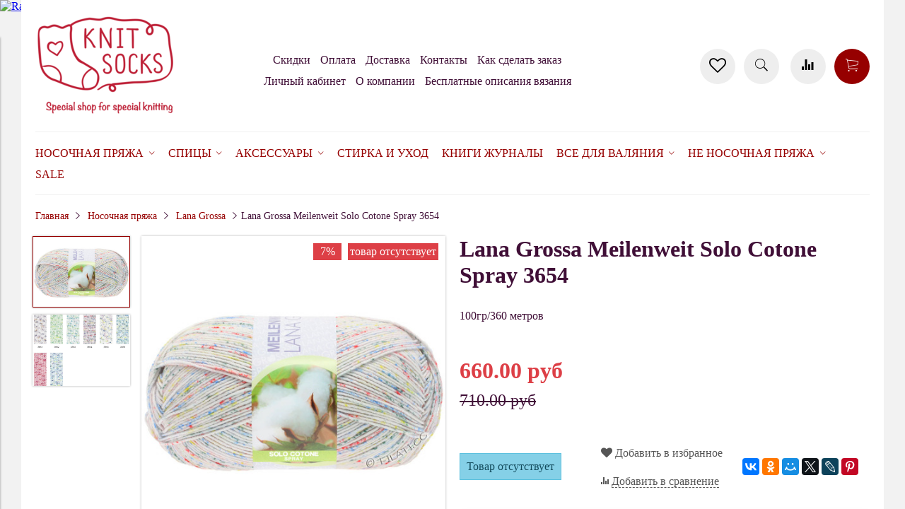

--- FILE ---
content_type: text/html; charset=utf-8
request_url: https://www.knit-socks.ru/product/lana-grossa-meilenweit-solo-cotone-spray-3654
body_size: 23309
content:
<!DOCTYPE html>
<html>

<head><meta data-config="{&quot;product_id&quot;:186795909}" name="page-config" content="" /><meta data-config="{&quot;money_with_currency_format&quot;:{&quot;delimiter&quot;:&quot;&quot;,&quot;separator&quot;:&quot;.&quot;,&quot;format&quot;:&quot;%n %u&quot;,&quot;unit&quot;:&quot;руб&quot;,&quot;show_price_without_cents&quot;:0},&quot;currency_code&quot;:&quot;RUR&quot;,&quot;currency_iso_code&quot;:&quot;RUB&quot;,&quot;default_currency&quot;:{&quot;title&quot;:&quot;Российский рубль&quot;,&quot;code&quot;:&quot;RUR&quot;,&quot;rate&quot;:1.0,&quot;format_string&quot;:&quot;%n %u&quot;,&quot;unit&quot;:&quot;руб&quot;,&quot;price_separator&quot;:null,&quot;is_default&quot;:true,&quot;price_delimiter&quot;:null,&quot;show_price_with_delimiter&quot;:null,&quot;show_price_without_cents&quot;:null},&quot;facebook&quot;:{&quot;pixelActive&quot;:true,&quot;currency_code&quot;:&quot;RUB&quot;,&quot;use_variants&quot;:true},&quot;vk&quot;:{&quot;pixel_active&quot;:null,&quot;price_list_id&quot;:null},&quot;new_ya_metrika&quot;:true,&quot;ecommerce_data_container&quot;:&quot;dataLayer&quot;,&quot;common_js_version&quot;:&quot;v2&quot;,&quot;vue_ui_version&quot;:null,&quot;feedback_captcha_enabled&quot;:&quot;1&quot;,&quot;is_minisite&quot;:false,&quot;account_id&quot;:381344,&quot;hide_items_out_of_stock&quot;:true,&quot;forbid_order_over_existing&quot;:true,&quot;minimum_items_price&quot;:null,&quot;enable_comparison&quot;:true,&quot;locale&quot;:&quot;ru&quot;,&quot;client_group&quot;:null,&quot;consent_to_personal_data&quot;:{&quot;active&quot;:true,&quot;obligatory&quot;:true,&quot;description&quot;:&quot;Настоящим подтверждаю, что я ознакомлен и согласен с условиями \u003ca href=&#39;/page/oferta&#39; target=&#39;blank&#39;\u003eоферты и политики конфиденциальности\u003c/a\u003e.&quot;},&quot;recaptcha_key&quot;:&quot;6LfXhUEmAAAAAOGNQm5_a2Ach-HWlFKD3Sq7vfFj&quot;,&quot;recaptcha_key_v3&quot;:&quot;6LcZi0EmAAAAAPNov8uGBKSHCvBArp9oO15qAhXa&quot;,&quot;yandex_captcha_key&quot;:&quot;ysc1_ec1ApqrRlTZTXotpTnO8PmXe2ISPHxsd9MO3y0rye822b9d2&quot;,&quot;checkout_float_order_content_block&quot;:false,&quot;available_products_characteristics_ids&quot;:null,&quot;sber_id_app_id&quot;:&quot;5b5a3c11-72e5-4871-8649-4cdbab3ba9a4&quot;,&quot;theme_generation&quot;:2,&quot;quick_checkout_captcha_enabled&quot;:false,&quot;max_order_lines_count&quot;:500,&quot;sber_bnpl_min_amount&quot;:1000,&quot;sber_bnpl_max_amount&quot;:150000,&quot;counter_settings&quot;:{&quot;data_layer_name&quot;:&quot;dataLayer&quot;,&quot;new_counters_setup&quot;:false,&quot;add_to_cart_event&quot;:true,&quot;remove_from_cart_event&quot;:true,&quot;add_to_wishlist_event&quot;:true},&quot;site_setting&quot;:{&quot;show_cart_button&quot;:true,&quot;show_service_button&quot;:false,&quot;show_marketplace_button&quot;:false,&quot;show_quick_checkout_button&quot;:false},&quot;warehouses&quot;:[],&quot;captcha_type&quot;:&quot;google&quot;,&quot;human_readable_urls&quot;:false}" name="shop-config" content="" /><meta name='js-evnvironment' content='production' /><meta name='default-locale' content='ru' /><meta name='insales-redefined-api-methods' content="[]" /><script src="/packs/js/shop_bundle-4efa0472d46a490f612f.js"></script><script type="text/javascript" src="https://static.insales-cdn.com/assets/common-js/common.v2.25.28.js"></script><script type="text/javascript" src="https://static.insales-cdn.com/assets/static-versioned/v3.72/static/libs/lodash/4.17.21/lodash.min.js"></script>
        <!--InsalesCounter -->
        <script type="text/javascript">
        if (typeof(__id) == 'undefined') {
          var __id=381344;

          (function() {
            var ic = document.createElement('script'); ic.type = 'text/javascript'; ic.async = true;
            ic.src = '/javascripts/insales_counter.js?6';
            var s = document.getElementsByTagName('script')[0]; s.parentNode.insertBefore(ic, s);
          })();
        }
        </script>
        <!-- /InsalesCounter -->


  



<title>
  
    Lana Grossa Meilenweit Solo Cotone Spray 3654
    
  
</title>



<!-- meta -->
<meta charset="UTF-8" />
<meta name="keywords" content='Lana Grossa Meilenweit Solo Cotone Spray 3654'/>
<meta name="description" content='Lana Grossa Meilenweit Solo Cotone Spray 3654'/>
<meta name="robots" content="index,follow" />
<meta http-equiv="X-UA-Compatible" content="IE=edge,chrome=1" />
<meta name="viewport" content="width=device-width, initial-scale=1.0" />
<meta name="SKYPE_TOOLBAR" content="SKYPE_TOOLBAR_PARSER_COMPATIBLE" />

<!-- rss feed-->
<link rel="alternate" type="application/rss+xml" title="Блог" href="/blogs/blog.atom" />



    <meta property="og:title" content="Lana Grossa Meilenweit Solo Cotone Spray 3654" />
    <meta property="og:type" content="website" />
    <meta property="og:url" content="https://www.knit-socks.ru/product/lana-grossa-meilenweit-solo-cotone-spray-3654" />

    
      <meta property="og:image" content="https://static.insales-cdn.com/images/products/1/858/314917722/compact_lana-grossa-meilenweit-solo-cotone-spray-3654.jpg" />
    

  

<!-- icons-->
<link rel="icon" type="image/png" sizes="16x16" href="https://static.insales-cdn.com/assets/1/6793/4643465/1728660074/favicon.png" />

<!-- fixes -->
<script src="https://static.insales-cdn.com/assets/1/6793/4643465/1728660074/modernizr-custom.js"></script>
<!--[if IE]>
<script src="//html5shiv.googlecode.com/svn/trunk/html5.js"></script><![endif]-->
<!--[if lt IE 9]>
<script src="//css3-mediaqueries-js.googlecode.com/svn/trunk/css3-mediaqueries.js"></script>
<![endif]-->

  



<link href="//maxcdn.bootstrapcdn.com/font-awesome/4.6.3/css/font-awesome.min.css" rel="stylesheet" />
<link href="https://static.insales-cdn.com/assets/1/6793/4643465/1728660074/theme.css" rel="stylesheet" type="text/css" />

<!-- fixes -->
<link href="https://static.insales-cdn.com/assets/1/6793/4643465/1728660074/ie.css" rel="stylesheet" type="text/css" />
 
<meta name='product-id' content='186795909' />
</head> 
<body class="adaptive">

<div class="top-toolbar">
  <div class="row">

    <div class="mobile-toolbar cell-sm-2">
      <button class="button left-toolbar-trigger" type="button"><i class="icon ion-navicon"></i></button>
    </div><!-- /.mobile-toolbar -->

    <div class="contacts cell-sm-4">
      
          <div class="phone"></div>
      
    </div><!-- /.contacts -->

    <div class="shopcart-toolbar cell-sm-6 text-right-sm">

      <a class="button shopcart-link" href="/favorites">
        <i class="fa fa-heart-o"></i>
        <span class="shopcart-count">(<span data-ui-favorites-counter></span>)</span>
      </a>

      <a class="button shopcart-link js-shopcart-area" href="/cart_items">
        <i class="icon ion-ios-cart-outline"></i>
        <span class="shopcart-count">(<span class="js-shopcart-amount">0</span>)</span>
      </a>

    </div><!-- /.shopcart-toolbar -->

  </div>
</div><!-- /.top-toolbar -->

<div class="page-wrapper">

  <div class="page-inner container">

    <header class="main-header container">
  <div class="row middle-xl">

    <div class="logotype cell-xl-3 text-center-md cell-md-12">

      

      <a title="Knit Socks" href="/" class="logotype-link">
        <img src="https://static.insales-cdn.com/assets/1/6793/4643465/1728660074/logotype.jpg" class="logotype-image" alt="Knit Socks" title="Knit Socks" />
      </a>

      

    </div><!-- /.logotype -->

    <div class="main-toolbar cell-xl-5 cell-md-8 hidden-sm">
      <ul class="main-menu list">
        
          <li class="menu-item list-item">
            <a href="/page/skidki" class="menu-link" title="Скидки">
              Скидки
            </a>
          </li>
        
          <li class="menu-item list-item">
            <a href="/page/payment" class="menu-link" title="Оплата">
              Оплата
            </a>
          </li>
        
          <li class="menu-item list-item">
            <a href="/page/delivery" class="menu-link" title="Доставка">
              Доставка
            </a>
          </li>
        
          <li class="menu-item list-item">
            <a href="/page/kontakty" class="menu-link" title="Контакты">
              Контакты
            </a>
          </li>
        
          <li class="menu-item list-item">
            <a href="/page/kak-sdelat-zakaz-na-nashem-sayte" class="menu-link" title="Как сделать заказ">
              Как сделать заказ
            </a>
          </li>
        
          <li class="menu-item list-item">
            <a href="/client_account/login" class="menu-link" title="Личный кабинет">
              Личный кабинет
            </a>
          </li>
        
          <li class="menu-item list-item">
            <a href="/page/about-us" class="menu-link" title="О компании">
              О компании
            </a>
          </li>
        
          <li class="menu-item list-item">
            <a href="/blogs/besplatnye-opisaniya-vyazaniya" class="menu-link" title="Бесплатные описания вязания">
              Бесплатные описания вязания
            </a>
          </li>
        
      </ul><!-- /.main-menu -->
    </div><!-- /.main-toolbar -->

    <div class="contacts cell-xl-1 text-right-xl hidden-sm">

      
          <div class="phone"></div>
      

      
          <div class="email"></div>
      

    </div><!-- /.contacts -->

    <div class="user-toolbar cell-xl-3 text-right-xl hidden-sm">
       <a title="Избранное" class="compare-button button button-circle is-gray" href="/favorites">
          <i class="fa fa-heart-o"></i>
          <span class="compare-counter favorite-counter" data-ui-favorites-counter></span>
        </a><!-- /.compare-button -->
      <div class="search-widget dropdown">

        <button class="search-trigger button button-circle is-gray dropdown-toggle js-toggle" data-target="parent">
          <i class="icon search-icon ion-ios-search"></i>
        </button>

        <form action="/search" method="get" class="search-widget-form dropdown-block">

          <input type="hidden" name="lang" value="ru">

          <input id="search-widget-input" class="input-field search-input" type="text" placeholder="Поиск" name="q"  value=""/>

          <button class="button button-circle is-primary search-button" type="submit">
            <i class="icon search-icon ion-ios-search"></i>
          </button>

        </form>

      </div><!-- /.search-widget -->

      
        <a title="Сравнение" class="compare-button button button-circle is-gray" href="/compares">
          <i class="icon compare-icon ion-stats-bars"></i>
          <span class="compare-counter js-compare-amount"></span>
        </a><!-- /.compare-button -->
      

      <div class="shopcart-widget">
        <a title="Корзина" href="/cart_items" class="shopcart-link button button-circle is-primary">
          <i class="icon shopcart-icon ion-ios-cart-outline"></i>
          <span class="shopcart-counter js-shopcart-amount ">
            0.0
          </span>
        </a>
      </div><!-- /.shopcart-widget -->

    </div><!-- /.user-toolbar -->

  </div>
</header>

    

  <div class="collection-menu-horizontal-wrapper container">
    <ul class="collection-menu-horizontal list js-edge-calc">

      

        
        

        
        

        <li class="list-item menu-item   dropdown is-absolute ">

          <a title="Носочная пряжа" href="/collection/sockYarn" class="menu-link">
            <span class="link-text">Носочная пряжа</span>
             <i class="dropdown-icon ion ion-ios-arrow-down"></i> 
          </a>

          

            <ul class="submenu list-vertical dropdown-block level-2">

              

                
                

                
                

                <li class="list-item menu-item  ">

                  <a title="Symfonie Terra" href="/collection/knitpro-terra" class="menu-link">
                    <span class="link-text">Symfonie Terra</span>
                    
                  </a>

                  

                </li>

              

                
                

                
                

                <li class="list-item menu-item  ">

                  <a title="Rowan Sock" href="/collection/rowan-sock" class="menu-link">
                    <span class="link-text">Rowan Sock</span>
                    
                  </a>

                  

                </li>

              

                
                

                
                

                <li class="list-item menu-item   dropdown is-absolute ">

                  <a title="Schoppel" href="/collection/schoppel" class="menu-link">
                    <span class="link-text">Schoppel</span>
                     <i class="dropdown-icon ion ion-ios-arrow-right"></i> 
                  </a>

                  

                    <ul class="submenu list-vertical dropdown-block level-3">

                      

                        
                        

                        <li class="list-item menu-item ">
                          <a title="Zauberball Crazy 4-ply" href="/collection/Schoppel_crazy_Zauberball" class="menu-link">
                            <span class="link-text">Zauberball Crazy 4-ply</span>
                          </a>
                        </li>

                      

                        
                        

                        <li class="list-item menu-item ">
                          <a title="Alb Zauberball Crazy" href="/collection/alb-zauberball-crazy" class="menu-link">
                            <span class="link-text">Alb Zauberball Crazy</span>
                          </a>
                        </li>

                      

                        
                        

                        <li class="list-item menu-item ">
                          <a title="Zauberball Starke 6-ply" href="/collection/6-nitochnaya-3" class="menu-link">
                            <span class="link-text">Zauberball Starke 6-ply</span>
                          </a>
                        </li>

                      

                        
                        

                        <li class="list-item menu-item ">
                          <a title="Wunderklecks" href="/collection/wunderklecks" class="menu-link">
                            <span class="link-text">Wunderklecks</span>
                          </a>
                        </li>

                      

                        
                        

                        <li class="list-item menu-item ">
                          <a title="Schoppel Admiral" href="/collection/schoppel-admiral" class="menu-link">
                            <span class="link-text">Schoppel Admiral</span>
                          </a>
                        </li>

                      

                        
                        

                        <li class="list-item menu-item ">
                          <a title="Schoppel Admiral Hanf" href="/collection/schoppel-admiral-hanf" class="menu-link">
                            <span class="link-text">Schoppel Admiral Hanf</span>
                          </a>
                        </li>

                      

                        
                        

                        <li class="list-item menu-item ">
                          <a title="Schoppel Admiral Pro Shadow" href="/collection/schoppel-admiral-pro-shadow" class="menu-link">
                            <span class="link-text">Schoppel Admiral Pro Shadow</span>
                          </a>
                        </li>

                      

                        
                        

                        <li class="list-item menu-item ">
                          <a title="Crazy Perlen" href="/collection/crazy-perlen" class="menu-link">
                            <span class="link-text">Crazy Perlen</span>
                          </a>
                        </li>

                      

                        
                        

                        <li class="list-item menu-item ">
                          <a title="Boots Strange" href="/collection/boots-strange" class="menu-link">
                            <span class="link-text">Boots Strange</span>
                          </a>
                        </li>

                      

                        
                        

                        <li class="list-item menu-item ">
                          <a title="Schoppel Admiral Starke" href="/collection/schoppel-admiral-starke" class="menu-link">
                            <span class="link-text">Schoppel Admiral Starke</span>
                          </a>
                        </li>

                      

                        
                        

                        <li class="list-item menu-item ">
                          <a title="Admiral Tweed Bunt" href="/collection/admiral-tweed-bunt" class="menu-link">
                            <span class="link-text">Admiral Tweed Bunt</span>
                          </a>
                        </li>

                      

                        
                        

                        <li class="list-item menu-item ">
                          <a title="Starke 6 Bruder" href="/collection/starke-6-bruder" class="menu-link">
                            <span class="link-text">Starke 6 Bruder</span>
                          </a>
                        </li>

                      

                        
                        

                        <li class="list-item menu-item ">
                          <a title="Crazy Boys" href="/collection/crazy-boys" class="menu-link">
                            <span class="link-text">Crazy Boys</span>
                          </a>
                        </li>

                      

                    </ul><!-- /.submenu.level-3 -->

                  

                </li>

              

                
                

                
                

                <li class="list-item menu-item   dropdown is-absolute ">

                  <a title="Ferner Wolle" href="/collection/ferner-wolle" class="menu-link">
                    <span class="link-text">Ferner Wolle</span>
                     <i class="dropdown-icon ion ion-ios-arrow-right"></i> 
                  </a>

                  

                    <ul class="submenu list-vertical dropdown-block level-3">

                      

                        
                        

                        <li class="list-item menu-item ">
                          <a title="Ferner Wolle Mally Socks 6-ply" href="/collection/ferner-wolle-mally-socks" class="menu-link">
                            <span class="link-text">Ferner Wolle Mally Socks 6-ply</span>
                          </a>
                        </li>

                      

                        
                        

                        <li class="list-item menu-item ">
                          <a title="Ferner Wolle Lungauer 4-fach" href="/collection/ferner-wolle-lungauer-4-fach" class="menu-link">
                            <span class="link-text">Ferner Wolle Lungauer 4-fach</span>
                          </a>
                        </li>

                      

                        
                        

                        <li class="list-item menu-item ">
                          <a title="Ferner Wolle Vielseitige 210" href="/collection/ferner-wolle-vielseitige-210" class="menu-link">
                            <span class="link-text">Ferner Wolle Vielseitige 210</span>
                          </a>
                        </li>

                      

                        
                        

                        <li class="list-item menu-item ">
                          <a title="Ferner Wolle Lungauer 6-ply Uni" href="/collection/ferner-wolle-lungauer-6-ply-uni" class="menu-link">
                            <span class="link-text">Ferner Wolle Lungauer 6-ply Uni</span>
                          </a>
                        </li>

                      

                        
                        

                        <li class="list-item menu-item ">
                          <a title="Ferner Wolle Lama Soft" href="/collection/ferner-wolle-lama-soft" class="menu-link">
                            <span class="link-text">Ferner Wolle Lama Soft</span>
                          </a>
                        </li>

                      

                    </ul><!-- /.submenu.level-3 -->

                  

                </li>

              

                
                

                
                

                <li class="list-item menu-item   dropdown is-absolute ">

                  <a title="Lana Grossa" href="/collection/lana-grossa" class="menu-link">
                    <span class="link-text">Lana Grossa</span>
                     <i class="dropdown-icon ion ion-ios-arrow-right"></i> 
                  </a>

                  

                    <ul class="submenu list-vertical dropdown-block level-3">

                      

                        
                        

                        <li class="list-item menu-item ">
                          <a title="Lana Grossa Meilenweit Christmas" href="/collection/lana-grossa-meilenweit-christmas" class="menu-link">
                            <span class="link-text">Lana Grossa Meilenweit Christmas</span>
                          </a>
                        </li>

                      

                        
                        

                        <li class="list-item menu-item ">
                          <a title="Lana Grossa Meilenweit Cotone Vegano" href="/collection/lana-grossa-meilenweit-cotone-vegano" class="menu-link">
                            <span class="link-text">Lana Grossa Meilenweit Cotone Vegano</span>
                          </a>
                        </li>

                      

                        
                        

                        <li class="list-item menu-item ">
                          <a title="Lana Grossa Meilenweit Cotone Vegano Mango" href="/collection/lana-grossa-meilenweit-cotone-vegano-mango" class="menu-link">
                            <span class="link-text">Lana Grossa Meilenweit Cotone Vegano Mango</span>
                          </a>
                        </li>

                      

                        
                        

                        <li class="list-item menu-item ">
                          <a title="Lana Grossa Meilenweit Cotone Vegano Arancia" href="/collection/lana-grossa-meilenweit-cotone-vegano-arancia" class="menu-link">
                            <span class="link-text">Lana Grossa Meilenweit Cotone Vegano Arancia</span>
                          </a>
                        </li>

                      

                        
                        

                        <li class="list-item menu-item ">
                          <a title="Lana Grossa Meilenweit Cotone Vegano Isola" href="/collection/lana-grossa-meilenweit-cotone-vegano-isola" class="menu-link">
                            <span class="link-text">Lana Grossa Meilenweit Cotone Vegano Isola</span>
                          </a>
                        </li>

                      

                        
                        

                        <li class="list-item menu-item ">
                          <a title="Lana Grossa Meilenweit Cotone Vegano Baia" href="/collection/lana-grossa-meilenweit-cotone-vegano-baia" class="menu-link">
                            <span class="link-text">Lana Grossa Meilenweit Cotone Vegano Baia</span>
                          </a>
                        </li>

                      

                        
                        

                        <li class="list-item menu-item ">
                          <a title="Lana Grossa Meilenweit Denim Mix Black" href="/collection/lana-grossa-meilenweit-denim-mix-black" class="menu-link">
                            <span class="link-text">Lana Grossa Meilenweit Denim Mix Black</span>
                          </a>
                        </li>

                      

                        
                        

                        <li class="list-item menu-item ">
                          <a title="Lana Grossa Meilenweit Zucchero" href="/collection/lana-grossa-meilenweit-zucchero" class="menu-link">
                            <span class="link-text">Lana Grossa Meilenweit Zucchero</span>
                          </a>
                        </li>

                      

                        
                        

                        <li class="list-item menu-item ">
                          <a title="Lana Grossa Vintage Socks" href="/collection/lana-grossa-vintage-socks" class="menu-link">
                            <span class="link-text">Lana Grossa Vintage Socks</span>
                          </a>
                        </li>

                      

                        
                        

                        <li class="list-item menu-item ">
                          <a title="Lana Grossa Meilenweit Dusk" href="/collection/lana-grossa-meilenweit-dusk" class="menu-link">
                            <span class="link-text">Lana Grossa Meilenweit Dusk</span>
                          </a>
                        </li>

                      

                        
                        

                        <li class="list-item menu-item ">
                          <a title="Lana Grossa Meilenweit Spray" href="/collection/lana-grossa-meilenweit-spray" class="menu-link">
                            <span class="link-text">Lana Grossa Meilenweit Spray</span>
                          </a>
                        </li>

                      

                        
                        

                        <li class="list-item menu-item ">
                          <a title="Lana Grossa Meilenweit Sparks" href="/collection/lana-grossa-meilenweit-sparks" class="menu-link">
                            <span class="link-text">Lana Grossa Meilenweit Sparks</span>
                          </a>
                        </li>

                      

                        
                        

                        <li class="list-item menu-item ">
                          <a title="Lana Grossa Meilenweit Arte" href="/collection/lana-grossa-meilenweit-arte" class="menu-link">
                            <span class="link-text">Lana Grossa Meilenweit Arte</span>
                          </a>
                        </li>

                      

                        
                        

                        <li class="list-item menu-item ">
                          <a title="Landlust Die Sockenwolle Seide" href="/collection/landlust-die-sockenwolle-seide" class="menu-link">
                            <span class="link-text">Landlust Die Sockenwolle Seide</span>
                          </a>
                        </li>

                      

                        
                        

                        <li class="list-item menu-item ">
                          <a title="Landlust die Sockenwolle" href="/collection/landlust-die-sockenwolle" class="menu-link">
                            <span class="link-text">Landlust die Sockenwolle</span>
                          </a>
                        </li>

                      

                        
                        

                        <li class="list-item menu-item ">
                          <a title="Landlust Die Sockenwolle 50 Melange" href="/collection/landlust-die-sockenwolle-50-melange" class="menu-link">
                            <span class="link-text">Landlust Die Sockenwolle 50 Melange</span>
                          </a>
                        </li>

                      

                        
                        

                        <li class="list-item menu-item ">
                          <a title="Lana Grossa Meilenweit Alpaca" href="/collection/lana-grossa-meilenweit-alpaca" class="menu-link">
                            <span class="link-text">Lana Grossa Meilenweit Alpaca</span>
                          </a>
                        </li>

                      

                        
                        

                        <li class="list-item menu-item ">
                          <a title="Lana Grossa Meilenweit Alpaca Print" href="/collection/lana-grossa-meilenweit-alpaca-print" class="menu-link">
                            <span class="link-text">Lana Grossa Meilenweit Alpaca Print</span>
                          </a>
                        </li>

                      

                        
                        

                        <li class="list-item menu-item ">
                          <a title="Cool Wool Socks" href="/collection/cool-wool-socks" class="menu-link">
                            <span class="link-text">Cool Wool Socks</span>
                          </a>
                        </li>

                      

                        
                        

                        <li class="list-item menu-item ">
                          <a title="Cool Wool Print" href="/collection/cool-wool-print" class="menu-link">
                            <span class="link-text">Cool Wool Print</span>
                          </a>
                        </li>

                      

                    </ul><!-- /.submenu.level-3 -->

                  

                </li>

              

                
                

                
                

                <li class="list-item menu-item   dropdown is-absolute ">

                  <a title="Lang Yarns" href="/collection/lang-yarns" class="menu-link">
                    <span class="link-text">Lang Yarns</span>
                     <i class="dropdown-icon ion ion-ios-arrow-right"></i> 
                  </a>

                  

                    <ul class="submenu list-vertical dropdown-block level-3">

                      

                        
                        

                        <li class="list-item menu-item ">
                          <a title="Lang Jawoll" href="/collection/lang-jawoll" class="menu-link">
                            <span class="link-text">Lang Jawoll</span>
                          </a>
                        </li>

                      

                        
                        

                        <li class="list-item menu-item ">
                          <a title="Lang Yarns Mille Colori Socks and Lace Lux" href="/collection/lang-yarns-mille-colori-socks-and-lace-lux" class="menu-link">
                            <span class="link-text">Lang Yarns Mille Colori Socks and Lace Lux</span>
                          </a>
                        </li>

                      

                        
                        

                        <li class="list-item menu-item ">
                          <a title="Wooladdicts Footprints" href="/collection/wooladdicts-footprints" class="menu-link">
                            <span class="link-text">Wooladdicts Footprints</span>
                          </a>
                        </li>

                      

                        
                        

                        <li class="list-item menu-item ">
                          <a title="Lang Yarns Super Soxx Color" href="/collection/lang-yarns-super-soxx-color" class="menu-link">
                            <span class="link-text">Lang Yarns Super Soxx Color</span>
                          </a>
                        </li>

                      

                        
                        

                        <li class="list-item menu-item ">
                          <a title="Lang Yarns Super Soxx Color 6-ply" href="/collection/lang-yarns-super-soxx-color-6-ply" class="menu-link">
                            <span class="link-text">Lang Yarns Super Soxx Color 6-ply</span>
                          </a>
                        </li>

                      

                        
                        

                        <li class="list-item menu-item ">
                          <a title="Lang Yarns Alpaca Soxx" href="/collection/lang-yarns-alpaca-soxx" class="menu-link">
                            <span class="link-text">Lang Yarns Alpaca Soxx</span>
                          </a>
                        </li>

                      

                        
                        

                        <li class="list-item menu-item ">
                          <a title="Lang Yarns Alpaca Soxx Hand Dyed" href="/collection/lang-yarns-alpaca-soxx-hand-dyed" class="menu-link">
                            <span class="link-text">Lang Yarns Alpaca Soxx Hand Dyed</span>
                          </a>
                        </li>

                      

                        
                        

                        <li class="list-item menu-item ">
                          <a title="Wooladdicts Move" href="/collection/wooladdicts-move" class="menu-link">
                            <span class="link-text">Wooladdicts Move</span>
                          </a>
                        </li>

                      

                        
                        

                        <li class="list-item menu-item ">
                          <a title="Lang Twin Soxx" href="/collection/lang-twin-soxx" class="menu-link">
                            <span class="link-text">Lang Twin Soxx</span>
                          </a>
                        </li>

                      

                        
                        

                        <li class="list-item menu-item ">
                          <a title="Lang Twin Soxx 8-ply" href="/collection/lang-twin-soxx-8-ply" class="menu-link">
                            <span class="link-text">Lang Twin Soxx 8-ply</span>
                          </a>
                        </li>

                      

                        
                        

                        <li class="list-item menu-item ">
                          <a title="Lang Supersoxx 4-ply" href="/collection/lang-supersoxx-4-ply" class="menu-link">
                            <span class="link-text">Lang Supersoxx 4-ply</span>
                          </a>
                        </li>

                      

                    </ul><!-- /.submenu.level-3 -->

                  

                </li>

              

                
                

                
                

                <li class="list-item menu-item   dropdown is-absolute ">

                  <a title="Rellana" href="/collection/rellana" class="menu-link">
                    <span class="link-text">Rellana</span>
                     <i class="dropdown-icon ion ion-ios-arrow-right"></i> 
                  </a>

                  

                    <ul class="submenu list-vertical dropdown-block level-3">

                      

                        
                        

                        <li class="list-item menu-item ">
                          <a title="Rellana Flotte Socke Merino Celebration (SALE)" href="/collection/rellana-flotte-socke-merino-celebration" class="menu-link">
                            <span class="link-text">Rellana Flotte Socke Merino Celebration (SALE)</span>
                          </a>
                        </li>

                      

                        
                        

                        <li class="list-item menu-item ">
                          <a title="Rellana Flotte Socke Christmas" href="/collection/christmas" class="menu-link">
                            <span class="link-text">Rellana Flotte Socke Christmas</span>
                          </a>
                        </li>

                      

                        
                        

                        <li class="list-item menu-item ">
                          <a title="Rellana Flotte Socke Salina" href="/collection/rellana-flotte-socke-salina" class="menu-link">
                            <span class="link-text">Rellana Flotte Socke Salina</span>
                          </a>
                        </li>

                      

                        
                        

                        <li class="list-item menu-item ">
                          <a title="Rellana Flotte Socke Lovely" href="/collection/rellana-flotte-socke-lovely" class="menu-link">
                            <span class="link-text">Rellana Flotte Socke Lovely</span>
                          </a>
                        </li>

                      

                        
                        

                        <li class="list-item menu-item ">
                          <a title="Rellana Flotte Socke Melody" href="/collection/rellana-flotte-socke-melody" class="menu-link">
                            <span class="link-text">Rellana Flotte Socke Melody</span>
                          </a>
                        </li>

                      

                        
                        

                        <li class="list-item menu-item ">
                          <a title="Rellana Flotte Socke Sinfony" href="/collection/rellana-flotte-socke-sinfony" class="menu-link">
                            <span class="link-text">Rellana Flotte Socke Sinfony</span>
                          </a>
                        </li>

                      

                        
                        

                        <li class="list-item menu-item ">
                          <a title="Rellana Flotte Socke Kolibri" href="/collection/rellana-flotte-socke-kolibri" class="menu-link">
                            <span class="link-text">Rellana Flotte Socke Kolibri</span>
                          </a>
                        </li>

                      

                        
                        

                        <li class="list-item menu-item ">
                          <a title="Rellana Flotte Socke Andante" href="/collection/rellana-flotte-socke-andante" class="menu-link">
                            <span class="link-text">Rellana Flotte Socke Andante</span>
                          </a>
                        </li>

                      

                        
                        

                        <li class="list-item menu-item ">
                          <a title="Rellana Flotte Socke Burano" href="/collection/rellana-flotte-socke-burano" class="menu-link">
                            <span class="link-text">Rellana Flotte Socke Burano</span>
                          </a>
                        </li>

                      

                        
                        

                        <li class="list-item menu-item ">
                          <a title="Rellana Flotte Socke Happy Birthday" href="/collection/rellana-flotte-socke-happy-birthday" class="menu-link">
                            <span class="link-text">Rellana Flotte Socke Happy Birthday</span>
                          </a>
                        </li>

                      

                        
                        

                        <li class="list-item menu-item ">
                          <a title="Rellana Flotte Socke Boucle" href="/collection/rellana-flotte-socke-boucle" class="menu-link">
                            <span class="link-text">Rellana Flotte Socke Boucle</span>
                          </a>
                        </li>

                      

                        
                        

                        <li class="list-item menu-item ">
                          <a title="Rellana Flotte Socke Jubilee" href="/collection/rellana-flotte-socke-jubilee" class="menu-link">
                            <span class="link-text">Rellana Flotte Socke Jubilee</span>
                          </a>
                        </li>

                      

                        
                        

                        <li class="list-item menu-item ">
                          <a title="Rellana Flotte Socke Perfect Tropical" href="/collection/rellana-flotte-socke-perfect-tropical" class="menu-link">
                            <span class="link-text">Rellana Flotte Socke Perfect Tropical</span>
                          </a>
                        </li>

                      

                        
                        

                        <li class="list-item menu-item ">
                          <a title="Rellana Flotte Socke Patagonia" href="/collection/rellana-flotte-socke-patagonia" class="menu-link">
                            <span class="link-text">Rellana Flotte Socke Patagonia</span>
                          </a>
                        </li>

                      

                        
                        

                        <li class="list-item menu-item ">
                          <a title="Rellana Flotte Socke Patagonia Happy Dots" href="/collection/rellana-flotte-socke-patagonia-happy-dots" class="menu-link">
                            <span class="link-text">Rellana Flotte Socke Patagonia Happy Dots</span>
                          </a>
                        </li>

                      

                        
                        

                        <li class="list-item menu-item ">
                          <a title="Rellana Flotte Socke Circus" href="/collection/rellana-flotte-socke-circus" class="menu-link">
                            <span class="link-text">Rellana Flotte Socke Circus</span>
                          </a>
                        </li>

                      

                        
                        

                        <li class="list-item menu-item ">
                          <a title="Rellana Flotte Socke Relax" href="/collection/rellana-flotte-socke-relax" class="menu-link">
                            <span class="link-text">Rellana Flotte Socke Relax</span>
                          </a>
                        </li>

                      

                        
                        

                        <li class="list-item menu-item ">
                          <a title="Rellana Flotte Socke Patagonia Mannersache" href="/collection/rellana-flotte-socke-patagonia-mannersache" class="menu-link">
                            <span class="link-text">Rellana Flotte Socke Patagonia Mannersache</span>
                          </a>
                        </li>

                      

                        
                        

                        <li class="list-item menu-item ">
                          <a title="Rellana Flotte Socke Perfect Stripes" href="/collection/rellana-flotte-socke-perfect-stripes" class="menu-link">
                            <span class="link-text">Rellana Flotte Socke Perfect Stripes</span>
                          </a>
                        </li>

                      

                        
                        

                        <li class="list-item menu-item ">
                          <a title="Rellana Flotte Socke Cashmere-Merino" href="/collection/cashmere-merino" class="menu-link">
                            <span class="link-text">Rellana Flotte Socke Cashmere-Merino</span>
                          </a>
                        </li>

                      

                    </ul><!-- /.submenu.level-3 -->

                  

                </li>

              

                
                

                
                

                <li class="list-item menu-item   dropdown is-absolute ">

                  <a title="Regia" href="/collection/regia" class="menu-link">
                    <span class="link-text">Regia</span>
                     <i class="dropdown-icon ion ion-ios-arrow-right"></i> 
                  </a>

                  

                    <ul class="submenu list-vertical dropdown-block level-3">

                      

                        
                        

                        <li class="list-item menu-item ">
                          <a title="Regia Anniversary Color" href="/collection/regia-anniversary-color" class="menu-link">
                            <span class="link-text">Regia Anniversary Color</span>
                          </a>
                        </li>

                      

                        
                        

                        <li class="list-item menu-item ">
                          <a title="Regia Favourites Color" href="/collection/regia-favourites-color" class="menu-link">
                            <span class="link-text">Regia Favourites Color</span>
                          </a>
                        </li>

                      

                        
                        

                        <li class="list-item menu-item ">
                          <a title="Regia Soft Spots Color" href="/collection/regia-soft-spots-color" class="menu-link">
                            <span class="link-text">Regia Soft Spots Color</span>
                          </a>
                        </li>

                      

                        
                        

                        <li class="list-item menu-item ">
                          <a title="Regia Energy Flow Color" href="/collection/regia-energy-flow-color" class="menu-link">
                            <span class="link-text">Regia Energy Flow Color</span>
                          </a>
                        </li>

                      

                        
                        

                        <li class="list-item menu-item ">
                          <a title="Regia Tutti Frutti Color" href="/collection/tutti-frutti-color" class="menu-link">
                            <span class="link-text">Regia Tutti Frutti Color</span>
                          </a>
                        </li>

                      

                        
                        

                        <li class="list-item menu-item ">
                          <a title="Regia Cotton Color" href="/collection/regia-cotton-color-around-the-world" class="menu-link">
                            <span class="link-text">Regia Cotton Color</span>
                          </a>
                        </li>

                      

                        
                        

                        <li class="list-item menu-item ">
                          <a title="Regia Winter Wires Color" href="/collection/regia-winter-wires-color" class="menu-link">
                            <span class="link-text">Regia Winter Wires Color</span>
                          </a>
                        </li>

                      

                        
                        

                        <li class="list-item menu-item ">
                          <a title="Regia Color 4-ply" href="/collection/regia-color" class="menu-link">
                            <span class="link-text">Regia Color 4-ply</span>
                          </a>
                        </li>

                      

                        
                        

                        <li class="list-item menu-item ">
                          <a title="Regia All Time Classics Color" href="/collection/regia-all-time-classics-color" class="menu-link">
                            <span class="link-text">Regia All Time Classics Color</span>
                          </a>
                        </li>

                      

                        
                        

                        <li class="list-item menu-item ">
                          <a title="Regia Irish Fantasy Color" href="/collection/regia-irish-fantasy-color" class="menu-link">
                            <span class="link-text">Regia Irish Fantasy Color</span>
                          </a>
                        </li>

                      

                        
                        

                        <li class="list-item menu-item ">
                          <a title="Regia Folkloric Color" href="/collection/regia-folkloric-color" class="menu-link">
                            <span class="link-text">Regia Folkloric Color</span>
                          </a>
                        </li>

                      

                        
                        

                        <li class="list-item menu-item ">
                          <a title="Regia Design Line" href="/collection/regia-design-line" class="menu-link">
                            <span class="link-text">Regia Design Line</span>
                          </a>
                        </li>

                      

                        
                        

                        <li class="list-item menu-item ">
                          <a title="Regia Design Line 6-ply" href="/collection/regia-design-line-6-ply" class="menu-link">
                            <span class="link-text">Regia Design Line 6-ply</span>
                          </a>
                        </li>

                      

                        
                        

                        <li class="list-item menu-item ">
                          <a title="Regia Pairfect" href="/collection/pairfect-4" class="menu-link">
                            <span class="link-text">Regia Pairfect</span>
                          </a>
                        </li>

                      

                        
                        

                        <li class="list-item menu-item ">
                          <a title="Regia Virtuoso Color 6-ply" href="/collection/regia-virtuoso-color-6-ply" class="menu-link">
                            <span class="link-text">Regia Virtuoso Color 6-ply</span>
                          </a>
                        </li>

                      

                        
                        

                        <li class="list-item menu-item ">
                          <a title="Regia Dashing Lighning Color" href="/collection/regia-dashing-lighning-color" class="menu-link">
                            <span class="link-text">Regia Dashing Lighning Color</span>
                          </a>
                        </li>

                      

                        
                        

                        <li class="list-item menu-item ">
                          <a title="Regia Magic Mirror Color" href="/collection/regia-magic-mirror-color" class="menu-link">
                            <span class="link-text">Regia Magic Mirror Color</span>
                          </a>
                        </li>

                      

                        
                        

                        <li class="list-item menu-item ">
                          <a title="Regia Urban Jungle Color" href="/collection/regia-urban-jungle-color" class="menu-link">
                            <span class="link-text">Regia Urban Jungle Color</span>
                          </a>
                        </li>

                      

                        
                        

                        <li class="list-item menu-item ">
                          <a title="Regia Day Dreaming Color" href="/collection/regia-day-dreaming-color" class="menu-link">
                            <span class="link-text">Regia Day Dreaming Color</span>
                          </a>
                        </li>

                      

                        
                        

                        <li class="list-item menu-item ">
                          <a title="Regia Premium Bamboo" href="/collection/regia-premium-bamboo" class="menu-link">
                            <span class="link-text">Regia Premium Bamboo</span>
                          </a>
                        </li>

                      

                    </ul><!-- /.submenu.level-3 -->

                  

                </li>

              

                
                

                
                

                <li class="list-item menu-item   dropdown is-absolute ">

                  <a title="Katia" href="/collection/katia" class="menu-link">
                    <span class="link-text">Katia</span>
                     <i class="dropdown-icon ion ion-ios-arrow-right"></i> 
                  </a>

                  

                    <ul class="submenu list-vertical dropdown-block level-3">

                      

                        
                        

                        <li class="list-item menu-item ">
                          <a title="Katia United Socks" href="/collection/katia-united-socks" class="menu-link">
                            <span class="link-text">Katia United Socks</span>
                          </a>
                        </li>

                      

                        
                        

                        <li class="list-item menu-item ">
                          <a title="Katia Concept Miska Socks SALE🔥" href="/collection/katia-concept-miska-socks" class="menu-link">
                            <span class="link-text">Katia Concept Miska Socks SALE🔥</span>
                          </a>
                        </li>

                      

                        
                        

                        <li class="list-item menu-item ">
                          <a title="Не носочная Katia" href="/collection/ne-nosochnaya-katia" class="menu-link">
                            <span class="link-text">Не носочная Katia</span>
                          </a>
                        </li>

                      

                    </ul><!-- /.submenu.level-3 -->

                  

                </li>

              

                
                

                
                

                <li class="list-item menu-item   dropdown is-absolute ">

                  <a title="Fortissima" href="/collection/fortissima" class="menu-link">
                    <span class="link-text">Fortissima</span>
                     <i class="dropdown-icon ion ion-ios-arrow-right"></i> 
                  </a>

                  

                    <ul class="submenu list-vertical dropdown-block level-3">

                      

                        
                        

                        <li class="list-item menu-item ">
                          <a title="Fortissima Color 4-ply" href="/collection/fortissima-color" class="menu-link">
                            <span class="link-text">Fortissima Color 4-ply</span>
                          </a>
                        </li>

                      

                        
                        

                        <li class="list-item menu-item ">
                          <a title="Fortissima Uni 4-ply" href="/collection/fortissima-uni-4-ply" class="menu-link">
                            <span class="link-text">Fortissima Uni 4-ply</span>
                          </a>
                        </li>

                      

                        
                        

                        <li class="list-item menu-item ">
                          <a title="Fortissima Color 6-ply" href="/collection/fortissima-color-6-ply" class="menu-link">
                            <span class="link-text">Fortissima Color 6-ply</span>
                          </a>
                        </li>

                      

                        
                        

                        <li class="list-item menu-item ">
                          <a title="Fortissima Merino" href="/collection/fortissima-merino" class="menu-link">
                            <span class="link-text">Fortissima Merino</span>
                          </a>
                        </li>

                      

                    </ul><!-- /.submenu.level-3 -->

                  

                </li>

              

                
                

                
                

                <li class="list-item menu-item   dropdown is-absolute ">

                  <a title="Austermann" href="/collection/schoeller-and-stahl" class="menu-link">
                    <span class="link-text">Austermann</span>
                     <i class="dropdown-icon ion ion-ios-arrow-right"></i> 
                  </a>

                  

                    <ul class="submenu list-vertical dropdown-block level-3">

                      

                        
                        

                        <li class="list-item menu-item ">
                          <a title="Step 4-ниточная" href="/collection/step-4-nitochnaya" class="menu-link">
                            <span class="link-text">Step 4-ниточная</span>
                          </a>
                        </li>

                      

                        
                        

                        <li class="list-item menu-item ">
                          <a title="Austermann Step Merino 100" href="/collection/austermann-step-merino-100" class="menu-link">
                            <span class="link-text">Austermann Step Merino 100</span>
                          </a>
                        </li>

                      

                    </ul><!-- /.submenu.level-3 -->

                  

                </li>

              

                
                

                
                

                <li class="list-item menu-item  ">

                  <a title="NORO" href="/collection/noro" class="menu-link">
                    <span class="link-text">NORO</span>
                    
                  </a>

                  

                </li>

              

                
                

                
                

                <li class="list-item menu-item   dropdown is-absolute ">

                  <a title="Rico" href="/collection/rico" class="menu-link">
                    <span class="link-text">Rico</span>
                     <i class="dropdown-icon ion ion-ios-arrow-right"></i> 
                  </a>

                  

                    <ul class="submenu list-vertical dropdown-block level-3">

                      

                        
                        

                        <li class="list-item menu-item ">
                          <a title="Rico Cashmere Luxury Socks" href="/collection/rico-cashmere-luxury-socks" class="menu-link">
                            <span class="link-text">Rico Cashmere Luxury Socks</span>
                          </a>
                        </li>

                      

                        
                        

                        <li class="list-item menu-item ">
                          <a title="Rico Alpaca Luxury Socks" href="/collection/rico-alpaca-luxury-socks" class="menu-link">
                            <span class="link-text">Rico Alpaca Luxury Socks</span>
                          </a>
                        </li>

                      

                        
                        

                        <li class="list-item menu-item ">
                          <a title="Rico Superba Bamboo" href="/collection/rico-superba-bamboo" class="menu-link">
                            <span class="link-text">Rico Superba Bamboo</span>
                          </a>
                        </li>

                      

                        
                        

                        <li class="list-item menu-item ">
                          <a title="Rico Superba Easy 8-ply" href="/collection/rico-design-superba-easy-8-ply" class="menu-link">
                            <span class="link-text">Rico Superba Easy 8-ply</span>
                          </a>
                        </li>

                      

                        
                        

                        <li class="list-item menu-item ">
                          <a title="Rico Superba Twirl" href="/collection/rico-superba-twirl" class="menu-link">
                            <span class="link-text">Rico Superba Twirl</span>
                          </a>
                        </li>

                      

                        
                        

                        <li class="list-item menu-item ">
                          <a title="Rico Superba Sky Wave 6-ply" href="/collection/rico-superba-sky-wave-6-ply" class="menu-link">
                            <span class="link-text">Rico Superba Sky Wave 6-ply</span>
                          </a>
                        </li>

                      

                        
                        

                        <li class="list-item menu-item ">
                          <a title="Rico Super Soft Super Degrade" href="/collection/rico-super-soft-super-degrade" class="menu-link">
                            <span class="link-text">Rico Super Soft Super Degrade</span>
                          </a>
                        </li>

                      

                        
                        

                        <li class="list-item menu-item ">
                          <a title="Rico Socks Neon" href="/collection/rico-socks-neon" class="menu-link">
                            <span class="link-text">Rico Socks Neon</span>
                          </a>
                        </li>

                      

                        
                        

                        <li class="list-item menu-item ">
                          <a title="Rico Footballs" href="/collection/rico-footballs" class="menu-link">
                            <span class="link-text">Rico Footballs</span>
                          </a>
                        </li>

                      

                        
                        

                        <li class="list-item menu-item ">
                          <a title="Rico Superba Merino-Linen-Silk" href="/collection/rico-superba-merino-linen-silk" class="menu-link">
                            <span class="link-text">Rico Superba Merino-Linen-Silk</span>
                          </a>
                        </li>

                      

                    </ul><!-- /.submenu.level-3 -->

                  

                </li>

              

                
                

                
                

                <li class="list-item menu-item  ">

                  <a title="Пряжа для окрашивания" href="/collection/pryazha-dlya-okrashivaniya" class="menu-link">
                    <span class="link-text">Пряжа для окрашивания</span>
                    
                  </a>

                  

                </li>

              

                
                

                
                

                <li class="list-item menu-item  ">

                  <a title="Пряжа с ХЛОПКОМ в составе" href="/collection/pryazha-s-hlopkom-v-sostave" class="menu-link">
                    <span class="link-text">Пряжа с ХЛОПКОМ в составе</span>
                    
                  </a>

                  

                </li>

              

                
                

                
                

                <li class="list-item menu-item  ">

                  <a title="НОВОГОДНЯЯ ПРЯЖА" href="/collection/novogodnyaya-pryazha" class="menu-link">
                    <span class="link-text">НОВОГОДНЯЯ ПРЯЖА</span>
                    
                  </a>

                  

                </li>

              

                
                

                
                

                <li class="list-item menu-item  ">

                  <a title="6-ниточная" href="/collection/6-nitochnaya" class="menu-link">
                    <span class="link-text">6-ниточная</span>
                    
                  </a>

                  

                </li>

              

                
                

                
                

                <li class="list-item menu-item  ">

                  <a title="8-ниточная" href="/collection/8-nitochnaya-2" class="menu-link">
                    <span class="link-text">8-ниточная</span>
                    
                  </a>

                  

                </li>

              

                
                

                
                

                <li class="list-item menu-item  ">

                  <a title="Неоны" href="/collection/neony" class="menu-link">
                    <span class="link-text">Неоны</span>
                    
                  </a>

                  

                </li>

              

                
                

                
                

                <li class="list-item menu-item  ">

                  <a title="Носки солдату" href="/collection/noski-soldatu" class="menu-link">
                    <span class="link-text">Носки солдату</span>
                    
                  </a>

                  

                </li>

              

            </ul><!-- /.submenu.level-2 -->

          

        </li>

      

        
        

        
        

        <li class="list-item menu-item   dropdown is-absolute ">

          <a title="Спицы" href="/collection/Spitsy" class="menu-link">
            <span class="link-text">Спицы</span>
             <i class="dropdown-icon ion ion-ios-arrow-down"></i> 
          </a>

          

            <ul class="submenu list-vertical dropdown-block level-2">

              

                
                

                
                

                <li class="list-item menu-item   dropdown is-absolute ">

                  <a title="Чулочные" href="/collection/chulochnye" class="menu-link">
                    <span class="link-text">Чулочные</span>
                     <i class="dropdown-icon ion ion-ios-arrow-right"></i> 
                  </a>

                  

                    <ul class="submenu list-vertical dropdown-block level-3">

                      

                        
                        

                        <li class="list-item menu-item ">
                          <a title="15 см" href="/collection/15-sm" class="menu-link">
                            <span class="link-text">15 см</span>
                          </a>
                        </li>

                      

                        
                        

                        <li class="list-item menu-item ">
                          <a title="10 см" href="/collection/10-sm" class="menu-link">
                            <span class="link-text">10 см</span>
                          </a>
                        </li>

                      

                    </ul><!-- /.submenu.level-3 -->

                  

                </li>

              

                
                

                
                

                <li class="list-item menu-item  ">

                  <a title="Наборы" href="/collection/nabory" class="menu-link">
                    <span class="link-text">Наборы</span>
                    
                  </a>

                  

                </li>

              

                
                

                
                

                <li class="list-item menu-item   dropdown is-absolute ">

                  <a title="Круговые" href="/collection/krugovye" class="menu-link">
                    <span class="link-text">Круговые</span>
                     <i class="dropdown-icon ion ion-ios-arrow-right"></i> 
                  </a>

                  

                    <ul class="submenu list-vertical dropdown-block level-3">

                      

                        
                        

                        <li class="list-item menu-item ">
                          <a title="25 и 30 см" href="/collection/25-i-30-sm" class="menu-link">
                            <span class="link-text">25 и 30 см</span>
                          </a>
                        </li>

                      

                        
                        

                        <li class="list-item menu-item ">
                          <a title="40 см" href="/collection/40-sm" class="menu-link">
                            <span class="link-text">40 см</span>
                          </a>
                        </li>

                      

                        
                        

                        <li class="list-item menu-item ">
                          <a title="80 см" href="/collection/80-sm" class="menu-link">
                            <span class="link-text">80 см</span>
                          </a>
                        </li>

                      

                        
                        

                        <li class="list-item menu-item ">
                          <a title="20 см и более" href="/collection/20-sm-i-bolee" class="menu-link">
                            <span class="link-text">20 см и более</span>
                          </a>
                        </li>

                      

                        
                        

                        <li class="list-item menu-item ">
                          <a title="100 и 120 см" href="/collection/100-i-120-sm" class="menu-link">
                            <span class="link-text">100 и 120 см</span>
                          </a>
                        </li>

                      

                    </ul><!-- /.submenu.level-3 -->

                  

                </li>

              

                
                

                
                

                <li class="list-item menu-item  ">

                  <a title="Съемные и лески" href="/collection/semnye-i-leski" class="menu-link">
                    <span class="link-text">Съемные и лески</span>
                    
                  </a>

                  

                </li>

              

            </ul><!-- /.submenu.level-2 -->

          

        </li>

      

        
        

        
        

        <li class="list-item menu-item   dropdown is-absolute ">

          <a title="АКСЕССУАРЫ" href="/collection/aksessuary" class="menu-link">
            <span class="link-text">АКСЕССУАРЫ</span>
             <i class="dropdown-icon ion ion-ios-arrow-down"></i> 
          </a>

          

            <ul class="submenu list-vertical dropdown-block level-2">

              

                
                

                
                

                <li class="list-item menu-item  ">

                  <a title="Сумки и органайзеры MUUD" href="/collection/sumki-i-organayzery-muud" class="menu-link">
                    <span class="link-text">Сумки и органайзеры MUUD</span>
                    
                  </a>

                  

                </li>

              

            </ul><!-- /.submenu.level-2 -->

          

        </li>

      

        
        

        
        

        <li class="list-item menu-item  ">

          <a title="Стирка и уход" href="/collection/sredstva-dlya-stirki-i-uhoda" class="menu-link">
            <span class="link-text">Стирка и уход</span>
            
          </a>

          

        </li>

      

        
        

        
        

        <li class="list-item menu-item  ">

          <a title="Книги журналы" href="/collection/knigi-zhurnaly" class="menu-link">
            <span class="link-text">Книги журналы</span>
            
          </a>

          

        </li>

      

        
        

        
        

        <li class="list-item menu-item   dropdown is-absolute ">

          <a title="Все для валяния" href="/collection/vse-dlya-valyaniya" class="menu-link">
            <span class="link-text">Все для валяния</span>
             <i class="dropdown-icon ion ion-ios-arrow-down"></i> 
          </a>

          

            <ul class="submenu list-vertical dropdown-block level-2">

              

                
                

                
                

                <li class="list-item menu-item  ">

                  <a title="Шерсть" href="/collection/sherst" class="menu-link">
                    <span class="link-text">Шерсть</span>
                    
                  </a>

                  

                </li>

              

                
                

                
                

                <li class="list-item menu-item  ">

                  <a title="Спицы и сопутствующие" href="/collection/spitsy-i-soputstvuyuschie" class="menu-link">
                    <span class="link-text">Спицы и сопутствующие</span>
                    
                  </a>

                  

                </li>

              

            </ul><!-- /.submenu.level-2 -->

          

        </li>

      

        
        

        
        

        <li class="list-item menu-item   dropdown is-absolute ">

          <a title="Не носочная пряжа" href="/collection/ne-nosochnaya-pryazha" class="menu-link">
            <span class="link-text">Не носочная пряжа</span>
             <i class="dropdown-icon ion ion-ios-arrow-down"></i> 
          </a>

          

            <ul class="submenu list-vertical dropdown-block level-2">

              

                
                

                
                

                <li class="list-item menu-item  ">

                  <a title="Katia Azteka Fine Lux" href="/collection/katia-azteka-fine-lux" class="menu-link">
                    <span class="link-text">Katia Azteka Fine Lux</span>
                    
                  </a>

                  

                </li>

              

                
                

                
                

                <li class="list-item menu-item  ">

                  <a title="Lana Grossa Brillino" href="/collection/lana-grossa-brillino" class="menu-link">
                    <span class="link-text">Lana Grossa Brillino</span>
                    
                  </a>

                  

                </li>

              

                
                

                
                

                <li class="list-item menu-item  ">

                  <a title="Lana Grossa Merino Twister" href="/collection/lana-grossa-merino-twister" class="menu-link">
                    <span class="link-text">Lana Grossa Merino Twister</span>
                    
                  </a>

                  

                </li>

              

                
                

                
                

                <li class="list-item menu-item  ">

                  <a title="Lana Grossa Vintage Chunky" href="/collection/lana-grossa-vintage-chunky" class="menu-link">
                    <span class="link-text">Lana Grossa Vintage Chunky</span>
                    
                  </a>

                  

                </li>

              

                
                

                
                

                <li class="list-item menu-item  ">

                  <a title="Gomitolo Christmas Edition" href="/collection/gomitolo-christmas-edition" class="menu-link">
                    <span class="link-text">Gomitolo Christmas Edition</span>
                    
                  </a>

                  

                </li>

              

                
                

                
                

                <li class="list-item menu-item  ">

                  <a title="Gomitolo Gala" href="/collection/gomitolo-gala" class="menu-link">
                    <span class="link-text">Gomitolo Gala</span>
                    
                  </a>

                  

                </li>

              

                
                

                
                

                <li class="list-item menu-item  ">

                  <a title="Gomitolo Versione" href="/collection/gomitolo-versione" class="menu-link">
                    <span class="link-text">Gomitolo Versione</span>
                    
                  </a>

                  

                </li>

              

                
                

                
                

                <li class="list-item menu-item  ">

                  <a title="Lana Grossa Mosaico" href="/collection/lana-grossa-mosaico" class="menu-link">
                    <span class="link-text">Lana Grossa Mosaico</span>
                    
                  </a>

                  

                </li>

              

                
                

                
                

                <li class="list-item menu-item  ">

                  <a title="Landlust Alpaca Merino 160" href="/collection/landlust-alpaca-merino-160" class="menu-link">
                    <span class="link-text">Landlust Alpaca Merino 160</span>
                    
                  </a>

                  

                </li>

              

                
                

                
                

                <li class="list-item menu-item  ">

                  <a title="Gomitolo Hippie" href="/collection/gomitolo-hippie" class="menu-link">
                    <span class="link-text">Gomitolo Hippie</span>
                    
                  </a>

                  

                </li>

              

                
                

                
                

                <li class="list-item menu-item  ">

                  <a title="Lana Grossa Farfalla" href="/collection/lana-grossa-farfalla" class="menu-link">
                    <span class="link-text">Lana Grossa Farfalla</span>
                    
                  </a>

                  

                </li>

              

            </ul><!-- /.submenu.level-2 -->

          

        </li>

      

        
        

        
        

        <li class="list-item menu-item  ">

          <a title="Sale" href="/collection/hits" class="menu-link">
            <span class="link-text">Sale</span>
            
          </a>

          

        </li>

      

    </ul><!-- /.collection-menu-horizontal -->
  </div><!-- /.collection-menu-horizontal-wrapper -->




    <div class="breadcrumb-wrapper container">

  <ul class="breadcrumb">

    <li class="breadcrumb-item home">
      <a class="breadcrumb-link" title='Главная' href="/">Главная</a>
    </li>

    

        

          
            
            

            
              
            
              
                
                  <li class="breadcrumb-item">
                    <a class="breadcrumb-link" title='Носочная пряжа' href="/collection/sockYarn">Носочная пряжа</a>
                  </li>
                
              
            
              
                
                  <li class="breadcrumb-item">
                    <a class="breadcrumb-link" title='Lana Grossa' href="/collection/lana-grossa">Lana Grossa</a>
                  </li>
                  <li class="breadcrumb-item"><span class="breadcrumb-link current-page">Lana Grossa Meilenweit Solo Cotone Spray 3654</span></li>
                
              
            
          
        

      

  </ul><!-- /.breadcrumb -->

</div><!-- /.breadcrumb-wrapper -->

<div class="product container js-product-wrapper" data-product-id="186795909">
  <div class="row">

    <div class="product-gallery cell-xl-6 cell-sm-12">
      <div class="row">

  

    

      <div class="gallery-thumbs-wrapper cell-xl-3">
        <div class="gallery-thumbs swiper-container-vertical js-gallery-thumbs">
          <div class="swiper-wrapper">
            
              
              <div class="swiper-slide  active  js-gallery-trigger" data-link="https://static.insales-cdn.com/images/products/1/858/314917722/thumb_lana-grossa-meilenweit-solo-cotone-spray-3654.jpg">
                <div class="slide-inner with-object-fit">
                  <img src="https://static.insales-cdn.com/images/products/1/858/314917722/large_lana-grossa-meilenweit-solo-cotone-spray-3654.jpg" alt="Lana Grossa Meilenweit Solo Cotone Spray купить пряжу - www.knit-socks.ru" title="" class="slide-image">
                </div>
              </div>
            
              
              <div class="swiper-slide  js-gallery-trigger" data-link="https://static.insales-cdn.com/images/products/1/857/314917721/thumb_fk-mw-spray.jpg">
                <div class="slide-inner with-object-fit">
                  <img src="https://static.insales-cdn.com/images/products/1/857/314917721/large_fk-mw-spray.jpg" alt="Lana Grossa Meilenweit Solo Cotone Spray купить пряжу - www.knit-socks.ru" title="" class="slide-image">
                </div>
              </div>
            
          </div>
          <button type="button" class="gallery-thumbs-prev js-gallery-thumbs-prev">
            <i class="ion-chevron-up"></i>
          </button>
          <button type="button" class="gallery-thumbs-next js-gallery-thumbs-next">
            <i class="ion-chevron-down"></i>
          </button>
        </div>
      </div><!-- /.gallery-thumbs-wrapper -->

      <div class="gallery-main-wrapper cell-xl-9">

        <div class="gallery-main swiper-container js-product-gallery-main">
          <div class="swiper-wrapper">
            
              
              <div class="swiper-slide">
                <div class="slide-inner">
                  <a href="https://static.insales-cdn.com/images/products/1/858/314917722/lana-grossa-meilenweit-solo-cotone-spray-3654.jpg" title="Lana Grossa Meilenweit Solo Cotone Spray купить пряжу - www.knit-socks.ru" class="image-wrapper popup-gallery" data-effect="mfp-zoom-in">
                    










  <div class="product-labels labels-list">

    

    <span class="js-label-discount">

      
      
      

    </span>

    

    
      
        <span class="label label-no-available">
          Товар отсутствует
        </span>
      
    

  </div>





                    <img src="https://static.insales-cdn.com/images/products/1/858/314917722/large_lana-grossa-meilenweit-solo-cotone-spray-3654.jpg" alt="Lana Grossa Meilenweit Solo Cotone Spray купить пряжу - www.knit-socks.ru" title="Lana Grossa Meilenweit Solo Cotone Spray купить пряжу - www.knit-socks.ru"
                         class="slide-image">
                  </a>
                </div>
              </div>
            
              
              <div class="swiper-slide">
                <div class="slide-inner">
                  <a href="https://static.insales-cdn.com/images/products/1/857/314917721/fk-mw-spray.jpg" title="Lana Grossa Meilenweit Solo Cotone Spray купить пряжу - www.knit-socks.ru" class="image-wrapper popup-gallery" data-effect="mfp-zoom-in">
                    










  <div class="product-labels labels-list">

    

    <span class="js-label-discount">

      
      
      

    </span>

    

    
      
        <span class="label label-no-available">
          Товар отсутствует
        </span>
      
    

  </div>





                    <img src="https://static.insales-cdn.com/images/products/1/857/314917721/large_fk-mw-spray.jpg" alt="Lana Grossa Meilenweit Solo Cotone Spray купить пряжу - www.knit-socks.ru" title="Lana Grossa Meilenweit Solo Cotone Spray купить пряжу - www.knit-socks.ru"
                         class="slide-image">
                  </a>
                </div>
              </div>
            
          </div>
        </div><!-- /.gallery-main -->

      </div><!-- /.gallery-main-wrapper -->

    

  

</div>

    </div>

    <form
      class="product-caption cell-xl-6 cell-sm-12"
      action="/cart_items">
      <div class="product-title on-page"><h1 class="js-product-title">Lana Grossa Meilenweit Solo Cotone Spray 3654</h1>
</div><!-- /.product-title -->

<div class="product-introtext on-page">
  <p>100гр/360 метров</p>

  

</div><!-- /.product-introtext -->


  <div class="option-selectors">
    
      <input type="hidden" name="variant_id" value="">
    
  </div><!-- /.option-selectors -->


<div class="product-article">
  <div class="row js-product-sku">
    <div class="article-param cell-xl-3">Артикул</div>
    <div class="article-value cell-xl-9"></div>
  </div>
</div><!-- /.product-article -->

<div class="product-prices on-page">
  <div class="price js-product-price">660 руб</div>
  <div class="old-price js-product-old-price">
    
      
        710 руб
      
    
  </div>
</div><!-- /.product-prices -->

<div class="product-control on-page row middle-xl" data-compare="186795909">

  <div class="counter-wrapper js-counter-wrapper cell-xl-4 cell-lg-6  cell-sm-4 cell-xs-12 text-center-xs">
    <div class="counter" data-quantity>
      <button type="button" data-quantity-change="-1" class="button button-number count-down">
        <i class="icon ion-ios-minus-empty"></i>
      </button>
      <input type="text" value="1" min="1" max="1000" name="quantity" class="input-number input-field"/>
      <button type="button" data-quantity-change="1" class="button button-number count-up">
        <i class="icon ion-ios-plus-empty"></i>
      </button>
    </div>
  </div><!-- /.counter-wrapper -->

  <div class="buy cell-xl-4 cell-lg-6 cell-sm-4 cell-xs-12"><!-- /.buy elements -->

    <div class="product-order-variant js-variant-available">
      <button class="button button-buy button-primary" type="submit" data-item-add>
        <i class="icon button-icon buy-icon ion-ios-cart-outline"></i>
        <span class="button-text">В корзину</span>
      </button>
    </div><!-- /.variant-available -->

    <div class="product-order-variant js-variant-not-available hide-xl">
      <p class="notice notice-info">Товар отсутствует</p>
    </div><!-- /.variant-not-available -->

    <div class="product-order-variant js-variant-preorder hide-xl">
      <a href="#js-preorder-modal" class="button button-buy button-primary js-preorder-open" data-effect="mfp-zoom-in">
        <i class="icon button-icon feedback-icon ion-email"></i>
        <span class="button-text">Предзаказ</span>
      </a>
    </div><!-- /.variant-preorder -->

  </div>

  
    <div class="compare-control cell-xl-4 cell-lg-12  cell-sm-4 cell-xs-12">
     <a class="compare-link favorite-link fa fa-heart" data-ui-favorites-trigger="186795909">
          <span 
            data-ui-favorites-trigger-added-text="Удалить из избранного"
            data-ui-favorites-trigger-not-added-text="Добавить в избранное"
          ></span>
      </a>

      <a href="#" class="compare-link compare-add" data-compare-add="186795909">
        <i class="compare-icon ion-stats-bars"></i>
        <span class="link-text">Добавить в сравнение</span>
      </a>

      <a href="#" class="compare-link compare-delete"
         data-compare-delete="186795909">
        <i class="compare-icon ion-stats-bars"></i>
        <span class="link-text">Удалить из сравнения</span>
      </a>

    </div><!-- /.compare-control -->
  

  

  
  <div class="share cell-mc-12">
    <script type="text/javascript" src="//yastatic.net/es5-shims/0.0.2/es5-shims.min.js" charset="utf-8"></script>
    <script type="text/javascript" src="//yastatic.net/share2/share.js" charset="utf-8"></script>
    <div class="ya-share2" data-services="vkontakte,facebook,odnoklassniki,moimir,gplus,twitter,lj,pinterest" data-image="https://assets3.insales.ru/assets/1/6897/842481/v_1503645846/build/logotype.jpg" data-counter=""></div>
  </div><!-- /.share -->
  

</div><!-- /.product-control -->
      <div class="system_insales_widgetdev">

<div
  class="insales_widget-delivery insales_widget-delivery--box-shadow insales_widget-delivery--border-radius insales_widget-delivery--with-background insales_widget-delivery--minimal insales_widget-delivery--space "
  data-options='{
    "variantId": null,
    "productId": 186795909,
    "current_default_locality_mode": &quot;locate&quot;,
    
    "default_address": { "country":&quot;RU&quot;, "state":&quot;г Санкт-Петербург&quot;, "result":&quot;г Санкт-Петербург&quot;, "city":&quot;Санкт-Петербург&quot; },
    
    "countries": [{&quot;code&quot;:&quot;BY&quot;,&quot;title&quot;:&quot;Беларусь&quot;},{&quot;code&quot;:&quot;KZ&quot;,&quot;title&quot;:&quot;Казахстан&quot;},{&quot;code&quot;:&quot;RU&quot;,&quot;title&quot;:&quot;Россия&quot;}],
    "consider_quantity": true,
    "widget_enabled": true
  }'
>
  <div class="insales_widget-delivery_form">
    <div class="insales_widget-delivery_header">
      <div class="insales_widget-delivery_city">
        <div class="insales_widget-label">
          Выбрать
        </div>
        <div class="insales_widget-editable">
        </div>
      </div>
    </div>

    <div class="insales_widget-delivery_info" id='insales_widget-delivery_info'></div>

    <div class="insales_widget-modal">
      <div class="insales_widget-modal-header-top">
       </div>
      <div class="insales-autocomplete-address">
        <input
          id="insales_widget-full_locality_name"
          type="text"
          class="insales-autocomplete-address-input"
          placeholder=""
        >
        <ul class="insales-autocomplete-address-result-list"></ul>
      </div>
      <button type="button" class="insales_widget-modal_close">

      </button>
    </div>
  </div>
</div>

<link href="https://static.insales-cdn.com/assets/static-versioned/5.21/static/calculate_delivery/InsalesCalculateDelivery.css" rel="stylesheet" type="text/css" />
<script src="https://static.insales-cdn.com/assets/static-versioned/5.21/static/calculate_delivery/InsalesCalculateDelivery.js"></script>

<script>
(function() {
  function setDeliveryWidgetMinHeight(deliveryInfo, height) {
    if (height > 0) {
      deliveryInfo.style.minHeight = height + 'px';
    }
  }

  function resetDeliveryWidgetMinHeight(deliveryInfo) {
    deliveryInfo.style.minHeight = '';
  }

  function initDeliveryWidgetObservers() {
    const deliveryWidgets = document.querySelectorAll('.insales_widget-delivery');

    deliveryWidgets.forEach(widget => {
      const deliveryInfo = widget.querySelector('.insales_widget-delivery_info');

      if (deliveryInfo) {
        const existingUl = deliveryInfo.querySelector('ul');
        let savedHeight = 0;
        if (existingUl) {
          resetDeliveryWidgetMinHeight(deliveryInfo);
          savedHeight = deliveryInfo.offsetHeight;
        }

        const observer = new MutationObserver(function(mutations) {
          mutations.forEach(function(mutation) {
            if (mutation.type === 'childList') {
              const removedNodes = Array.from(mutation.removedNodes);
              const hasRemovedUl = removedNodes.some(node =>
                node.nodeType === Node.ELEMENT_NODE && node.tagName === 'UL'
              );

              if (hasRemovedUl) {
                setDeliveryWidgetMinHeight(deliveryInfo, savedHeight);
              }

              const addedNodes = Array.from(mutation.addedNodes);
              const hasAddedUl = addedNodes.some(node =>
                node.nodeType === Node.ELEMENT_NODE && node.tagName === 'UL'
              );

              if (hasAddedUl) {
                resetDeliveryWidgetMinHeight(deliveryInfo);
              }

              const currentUl = deliveryInfo.querySelector('ul');
              if (currentUl) {
                savedHeight = deliveryInfo.offsetHeight;
              }
            }
          });
        });

        observer.observe(deliveryInfo, {
          childList: true,
          subtree: true
        });
      }
    });
  }

  if (document.readyState === 'loading') {
    document.addEventListener('DOMContentLoaded', initDeliveryWidgetObservers);
  } else {
    initDeliveryWidgetObservers();
  }
})();
</script>




</div>
    </form>

    <div class="product-content cell-xl-12">
      <ul class="tabs-menu product-tabs-menu">

  

  
    
    <li class="tabs-item menu-item active">
      <a href="#product-description" data-toggle="tabs" class="tabs-link menu-link">Описание</a>
    </li>
  

  
    <li class="tabs-item menu-item ">
      <a href="#product-characteristics" data-toggle="tabs" class="tabs-link menu-link">Характеристики</a>
    </li>
  

  
    <li class="tabs-item menu-item ">
      <a href="#product-reviews" data-toggle="tabs" class="tabs-link menu-link">Отзывы</a>
    </li>
  

</ul><!-- /.product-tabs-menu -->

<div class="tabs-list product-tabs-list">

  

  
    
    <div id="product-description" class="tab-block active">
      <div class="editor">
        <p><strong>Новая хлопкова летняя пряжа для носков</strong></p>
<p><strong>С принтом "брызги"</strong></p>
<p>&nbsp;</p>
<p><strong>Состав:</strong></p>
<p>87% хлопок</p>
<p>13% полиэстер</p>
<p><strong>Метраж:&nbsp;</strong></p>
<p>100 гр/360 метров</p>
<p>&nbsp;</p>
<p>Рекомендуем для вязания носков спицы<span>&nbsp;</span><strong>3 мм</strong></p>
<p><strong>Из этой пряжи можно вязать не только носки, но и любые летние и детские изделия.</strong></p>
      </div>
    </div><!-- /#product-description -->
  

  
    <div id="product-characteristics" class="tab-block ">
      <div class="editor with-styled-table">
        <table class="table properties-table table-bordered table-striped table-hover">

          
            <tr>
              <td>Состав</td>
              <td>
                
                  <span class="property-value">87% хлопок 13% полиэстер</span>
                
              </td>
            </tr>
          
            <tr>
              <td>Метраж</td>
              <td>
                
                  <span class="property-value">100 гр/360 метров</span>
                
              </td>
            </tr>
          
            <tr>
              <td>Толщина</td>
              <td>
                
                  <span class="property-value">6-ниточная</span>
                
              </td>
            </tr>
          

        </table>
      </div>
    </div><!-- /#product-characteristics -->
  

  
    <div id="product-reviews" class="tab-block ">
      

<form class="review-form" method="post" action="/product/lana-grossa-meilenweit-solo-cotone-spray-3654/reviews#review_form" enctype="multipart/form-data">


<div id="review_form">

  

  

  <div
    class="reviews-form-wrapper dropdown ">

    <button type="button" data-toggle="collapse"
            class="button button-default dropdown-toggle js-toggle review-form-toggle" data-target="parent">
      Оставить отзыв
    </button>

    <div class="dropdown-block">

      <div class="form collapsible js-review-wrapper">

        <div class="form-row name-row row ">
          <div class="cell-xl-2 cell-sm-4 cell-xs-12">
            <label class="form-label">Имя <span class="text-error">*</span> </label>
          </div>
          <div class="cell-xl-10 cell-sm-8 cell-xs-12">
            <input name="review[author]" value="" type="text" class="form-field input-field"/>
          </div>
        </div><!-- /.name-row -->

        <div class="form-row email-row row ">
          <div class="cell-xl-2 cell-sm-4 cell-xs-12">
            <label class="form-label">E-mail <span class="text-error">*</span> </label>
          </div>
          <div class="cell-xl-10 cell-sm-8 cell-xs-12">
            <input name="review[email]" value="" type="text" class="form-field input-field"/>
          </div>
        </div><!-- /.email-row -->

        <div class="form-row message-row row ">
          <div class="cell-xl-2 cell-sm-4 cell-xs-12">
            <label class="form-label">Сообщение <span class="text-error">*</span> </label>
          </div>
          <div class="cell-xl-10 cell-sm-8 cell-xs-12">
            <textarea name="review[content]" class="form-field textarea-field"></textarea>
          </div>
        </div><!-- /.message-row -->

        
          <div class="form-row captcha-row row ">
            <div class="cell-xl-2 cell-sm-4 cell-xs-12">
              <label class="form-label">Капча <span class="text-error">*</span> </label>
            </div>
            <div class="cell-xl-10 cell-sm-8 cell-xs-12">
              <input name="review[captcha_solution]" type="text" class="form-field input-field"/>

              <div id="captcha_challenge" class="captcha-image">
                <img src="/ru_captcha" id="review_captcha_image" alt="CAPTCHA" class="rucaptcha-image" /><a href="javascript:void(0)" onclick="document.getElementById('review_captcha_image').src = '/ru_captcha?' + new Date().getTime();"><img src='/served_assets/captcha_reload.png' title='Обновить изображение' alt='Обновить изображение'/></a>
              </div>
            </div>
          </div><!-- /.captcha-row -->
        

        <div class="form-row rating-row row">
          <div class="cell-xl-2 cell-sm-4 cell-xs-12">
            <label class="form-label">Оценка / </label>
          </div>
          <div class="cell-xl-10 cell-sm-8 cell-xs-12">
            <div class="star-rating-wrapper">
              <div class="star-rating">
                
                
                  <input name="review[rating]" id="star5" type="radio" class="star-radio" value="5" />
                  <label title="5" for="star5" class="star-label"></label>
                  
                
                  <input name="review[rating]" id="star4" type="radio" class="star-radio" value="4" />
                  <label title="4" for="star4" class="star-label"></label>
                  
                
                  <input name="review[rating]" id="star3" type="radio" class="star-radio" value="3" />
                  <label title="3" for="star3" class="star-label"></label>
                  
                
                  <input name="review[rating]" id="star2" type="radio" class="star-radio" value="2" />
                  <label title="2" for="star2" class="star-label"></label>
                  
                
                  <input name="review[rating]" id="star1" type="radio" class="star-radio" value="1" />
                  <label title="1" for="star1" class="star-label"></label>
                  
                
              </div>
            </div>
          </div>
        </div><!-- /.rating-row -->

        <div class="form-row notice-row row">
          <div class="cell-xl-10 cell-sm-8 push-xl-2 push-xs-0">
            
              <p class="text-info">
                <i class="fa fa-warning"></i>
                Перед публикацией отзывы проходят модерацию
              </p>
            
          </div>
        </div><!-- /.notice-row -->

        <div class="form-row row">
          <div class="cell-xl-10 cell-sm-8 cell-sm-12 push-xl-2 push-sm-0">
            <button type="submit" class="button button-primary">
              <span class="button-text">Отправить</span>
            </button>
          </div>
        </div>

      </div><!-- /#review_form -->

    </div><!-- /.dropdown-block -->

  </div><!-- /.reviews-form-wrapper -->

</div><!-- /#review_form -->


</form>
    </div><!-- /#product-comment -->
  

</div><!-- /.product-tabs-list -->
    </div>

  </div>
</div>







  <div class="related-products container">

    <div class="block-header is-small">
      <h2>Сопутствующие товары</h2>
    </div>

    <div class="row">

      

        <div class="product-card related-product cell-xl-3 cell-lg-4 cell-sm-6 cell-xs-12">
          <div class="card-inner">

  <div class="product-photo">
     <button class="favorite-link-prod favorite-link fa fa-heart" data-ui-favorites-trigger="81639183">
          <span 
            data-ui-favorites-trigger-added-text=""
            data-ui-favorites-trigger-not-added-text=""
          ></span>
      </button>
    
      <a href="/product/metallicheskie-spitsy-addi-colibri-15-sm" title='Металлические спицы Addi Colibri 15 см' class="product-link with-object-fit">
        <img src="https://static.insales-cdn.com/images/products/1/7550/739843454/large_130328_1.jpg" alt="Металлические спицы Addi Colibri 15 см"
             title="Металлические спицы Addi Colibri 15 см" class="product-image">
      </a>
    

    










  <div class="product-labels labels-list">

    

    <span class="js-label-discount">

      
      
      

    </span>

    

    

  </div>






  </div><!-- /.product-photo -->

  <div class="product-caption">
    <div class="product-title">
      <a href="/product/metallicheskie-spitsy-addi-colibri-15-sm" class="product-link" title='/product/metallicheskie-spitsy-addi-colibri-15-sm'>

        Металлические спицы Addi Colibri 15 см

        

      </a>
    </div>
    
    
      <div class="product-introtext">15 см</div>
    
    
  </div><!-- /.product-caption -->

  <div class="product-prices">

    

      

      

        <span class="price">
          от
          1790 руб
        </span>

        
        

        

      

    

  </div><!-- /.product-prices -->

  <form class="product-control" method="post" action="/cart_items" data-product-id="81639183">

    <input type="hidden" name="variant_id" value="164980629">

    

      

        <div class="more-info">
          <a class="button button-buy button-primary" href="/product/metallicheskie-spitsy-addi-colibri-15-sm" title='Металлические спицы Addi Colibri 15 см'>
            <span class="button-text">Подробнее</span>
            <i class="button-icon icon buy-icon ion-arrow-right-c"></i>
          </a>
        </div><!-- /.more-info -->

      

    

  </form><!-- /.product-control -->

</div><!-- /.card-inner -->

        </div><!-- /.product-card -->

      

        <div class="product-card related-product cell-xl-3 cell-lg-4 cell-sm-6 cell-xs-12">
          <div class="card-inner">

  <div class="product-photo">
     <button class="favorite-link-prod favorite-link fa fa-heart" data-ui-favorites-trigger="81724528">
          <span 
            data-ui-favorites-trigger-added-text=""
            data-ui-favorites-trigger-not-added-text=""
          ></span>
      </button>
    
      <a href="/product/metallicheskie-spitsy-addi-colibri-20-sm" title='Металлические спицы Addi Colibri 20 см' class="product-link with-object-fit">
        <img src="https://static.insales-cdn.com/images/products/1/7595/739843499/large_130328_1.jpg" alt="Металлические спицы Addi Colibri 20 см"
             title="Металлические спицы Addi Colibri 20 см" class="product-image">
      </a>
    

    










  <div class="product-labels labels-list">

    

    <span class="js-label-discount">

      
      
      

    </span>

    

    

  </div>






  </div><!-- /.product-photo -->

  <div class="product-caption">
    <div class="product-title">
      <a href="/product/metallicheskie-spitsy-addi-colibri-20-sm" class="product-link" title='/product/metallicheskie-spitsy-addi-colibri-20-sm'>

        Металлические спицы Addi Colibri 20 см

        

      </a>
    </div>
    
    
      <div class="product-introtext">20 см</div>
    
    
  </div><!-- /.product-caption -->

  <div class="product-prices">

    

      

      

        <span class="price">
          от
          1700 руб
        </span>

        
        

        

      

    

  </div><!-- /.product-prices -->

  <form class="product-control" method="post" action="/cart_items" data-product-id="81724528">

    <input type="hidden" name="variant_id" value="164980632">

    

      

        <div class="more-info">
          <a class="button button-buy button-primary" href="/product/metallicheskie-spitsy-addi-colibri-20-sm" title='Металлические спицы Addi Colibri 20 см'>
            <span class="button-text">Подробнее</span>
            <i class="button-icon icon buy-icon ion-arrow-right-c"></i>
          </a>
        </div><!-- /.more-info -->

      

    

  </form><!-- /.product-control -->

</div><!-- /.card-inner -->

        </div><!-- /.product-card -->

      

        <div class="product-card related-product cell-xl-3 cell-lg-4 cell-sm-6 cell-xs-12">
          <div class="card-inner">

  <div class="product-photo">
     <button class="favorite-link-prod favorite-link fa fa-heart" data-ui-favorites-trigger="178655611">
          <span 
            data-ui-favorites-trigger-added-text=""
            data-ui-favorites-trigger-not-added-text=""
          ></span>
      </button>
    
      <a href="/product/krugovye-spitsy-addi-s-udlinennym-konchikom-80-sm" title='Круговые спицы Addi с удлиненным кончиком 80 см' class="product-link with-object-fit">
        <img src="https://static.insales-cdn.com/images/products/1/3126/739773494/large_116028_1.jpg" alt=""
             title="" class="product-image">
      </a>
    

    










  <div class="product-labels labels-list">

    

    <span class="js-label-discount">

      
      
      

    </span>

    

    

  </div>






  </div><!-- /.product-photo -->

  <div class="product-caption">
    <div class="product-title">
      <a href="/product/krugovye-spitsy-addi-s-udlinennym-konchikom-80-sm" class="product-link" title='/product/krugovye-spitsy-addi-s-udlinennym-konchikom-80-sm'>

        Круговые спицы Addi с удлиненным кончиком 80 см

        

      </a>
    </div>
    
    
      <div class="product-introtext">80 см</div>
    
    
  </div><!-- /.product-caption -->

  <div class="product-prices">

    

      

      

        <span class="price">
          от
          930 руб
        </span>

        
        

        

      

    

  </div><!-- /.product-prices -->

  <form class="product-control" method="post" action="/cart_items" data-product-id="178655611">

    <input type="hidden" name="variant_id" value="305235980">

    

      

        <div class="more-info">
          <a class="button button-buy button-primary" href="/product/krugovye-spitsy-addi-s-udlinennym-konchikom-80-sm" title='Круговые спицы Addi с удлиненным кончиком 80 см'>
            <span class="button-text">Подробнее</span>
            <i class="button-icon icon buy-icon ion-arrow-right-c"></i>
          </a>
        </div><!-- /.more-info -->

      

    

  </form><!-- /.product-control -->

</div><!-- /.card-inner -->

        </div><!-- /.product-card -->

      

        <div class="product-card related-product cell-xl-3 cell-lg-4 cell-sm-6 cell-xs-12">
          <div class="card-inner">

  <div class="product-photo">
     <button class="favorite-link-prod favorite-link fa fa-heart" data-ui-favorites-trigger="170429282">
          <span 
            data-ui-favorites-trigger-added-text=""
            data-ui-favorites-trigger-not-added-text=""
          ></span>
      </button>
    
      <a href="/product/abs-protivoskolzyaschie-nakleyki-dlya-noskov-regia-new" title='ABS противоскользящие наклейки для носков Regia NEW' class="product-link with-object-fit">
        <img src="https://static.insales-cdn.com/images/products/1/6739/282540627/large_73815_98245100-00002.jpg" alt="ABS противоскользящие наклейки для носков Regia NEW"
             title="ABS противоскользящие наклейки для носков Regia NEW" class="product-image">
      </a>
    

    










  <div class="product-labels labels-list">

    

    <span class="js-label-discount">

      
      
      

    </span>

    

    

  </div>






  </div><!-- /.product-photo -->

  <div class="product-caption">
    <div class="product-title">
      <a href="/product/abs-protivoskolzyaschie-nakleyki-dlya-noskov-regia-new" class="product-link" title='/product/abs-protivoskolzyaschie-nakleyki-dlya-noskov-regia-new'>

        ABS противоскользящие наклейки для носков Regia NEW

        

      </a>
    </div>
    
    
    
  </div><!-- /.product-caption -->

  <div class="product-prices">

    

      

      

        <span class="price">
          525 руб
        </span>

        
          
        

      

    

  </div><!-- /.product-prices -->

  <form class="product-control" method="post" action="/cart_items" data-product-id="170429282">

    <input type="hidden" name="variant_id" value="291354073">

    

      

        <div class="counter" data-quantity>
          <button class="button button-number count-down" type="button" data-quantity-change="-1">
            <i class="icon ion-ios-minus-empty"></i></button>
          <input type="text" value="1" min="1" max="1000" name="quantity" class="input-number input-field"/>
          <button class="button button-number count-up" type="button" data-quantity-change="1">
            <i class="icon ion-ios-plus-empty"></i></button>
        </div><!-- /.counter -->

        <div class="buy text-right-xl">
          <button class="button button-buy button-primary" type="submit" data-item-add>
            <i class="icon buy-icon ion-ios-cart"></i></button>
        </div><!-- /.buy -->

      

    

  </form><!-- /.product-control -->

</div><!-- /.card-inner -->

        </div><!-- /.product-card -->

      

    </div>

  </div><!-- /.related-products -->



<!-- OPTION SELECT TEMPLATE -->
<script type="text/template" data-template-id="option-default">
  <div class="option-item option-<%= option.handle %> row middle-xl">
    <label class="cell-mc-12 cell-xl-3"><%= option.title %></label>
    <div class="cell-mc-12 cell-xl-4 cell-xs-8">
      <div class="select-wrapper select-styled">
        <select class="select-field" data-option-bind="<%= option.id %>">
          <% _.forEach(option.values, function (value){ %>
          <option
            data-value-position="<%= value.position %>"
            value="<%= value.position %>"
          <% if (option.selected == value.position & initOption) { %>selected<% } %>
          <% if (value.disabled) { %>disabled<% } %>
          >
          <%= value.title %>
          </option>
          <% }) %>
        </select>
      </div>
    </div>
  </div><!-- /.option-item -->
</script>

  </div>

  <div class="footer">
  <div class="container">

    <div class="row middle-xl">

      <div class="footer-contacts cell-xl-3 cell-md-10 cell-xs-12 text-center-xs">
        
        <div class="soc-icons">
        <a href="https://t.me/knit_socks"><img src="https://static.insales-cdn.com/files/1/3440/19688816/original/telegram.png" style="width: 25px"></a>
        <a href="https://m.vk.com/knit_socks"><img src="https://static.insales-cdn.com/files/1/3456/19688832/original/vk.png" style="width: 25px"></a>
          </div>

        
            <div class="phone"></div>
        

        
            <div class="email"></div>
        

      </div><!-- /.footer-contacts -->

      
        <div class="footer-menu-wrapper cell-xl-6 cell-md-12 cell-xs-12 text-center-xs">
          <ul class="footer-menu list">
            
              <li class="menu-item list-item">
                <a href="/blogs/blog" class="menu-link" title="Новости">
                  Новости
                </a>
              </li>
            
              <li class="menu-item list-item">
                <a href="/client_account/login" class="menu-link" title="Регистрация">
                  Регистрация
                </a>
              </li>
            
              <li class="menu-item list-item">
                <a href="/page/feedback" class="menu-link" title="Обратная связь">
                  Обратная связь
                </a>
              </li>
            
              <li class="menu-item list-item">
                <a href="/page/Politika-konfidenzialnosti" class="menu-link" title="Политика конфиденциальности">
                  Политика конфиденциальности
                </a>
              </li>
            
              <li class="menu-item list-item">
                <a href="/page/polzovatelskoe-soglashenie" class="menu-link" title="Пользовательское соглашение">
                  Пользовательское соглашение
                </a>
              </li>
            
              <li class="menu-item list-item">
                <a href="/page/oferta" class="menu-link" title="Публичная оферта">
                  Публичная оферта
                </a>
              </li>
            
              <li class="menu-item list-item">
                <a href="/" class="menu-link" title="Каталог">
                  Каталог
                </a>
              </li>
            
              <li class="menu-item list-item">
                <a href="/page/kontakty" class="menu-link" title="Контакты">
                  Контакты
                </a>
              </li>
            
          </ul><!-- /.footer-menu -->
        </div><!-- /.footer-menu-wrapper -->
      

      
        

          <div class="social-menu-wrapper cell-xl-3 cell-md-2 cell-xs-12 text-center-xs text-right-xl">
            <ul class="social-menu list">

              

                

                

                

                

                

                

                

                

              

            </ul><!-- /.social-menu -->
          </div><!-- /.social-menu-wrapper -->

        
      

    </div>

  </div>
</div>


</div>

  <div class="left-toolbar">

  <div class="search-widget-wrapper">

    <form action="/search" method="get" class="search-widget search-widget-form">

      <input type="hidden" name="lang" value="ru">

      <input class="input-field search-input" type="text" placeholder="Поиск" name="q"  value=""/>

      <button class="button button-circle is-gray search-button" type="submit">
        <i class="icon search-icon ion-ios-search"></i>
      </button>

    </form><!-- /.search-widget-form -->

  </div><!-- /.search-widget-wrapper -->

  

    <ul class="collection-mobile-menu mobile-menu list-vertical">

        

          
          

          
          

          <li class="list-item menu-item   dropdown ">

            <a title="Носочная пряжа" href="/collection/sockYarn" class="menu-link">
              <span class="link-text">Носочная пряжа</span>
            </a>

            

              <a href="#" class="dropdown-link dropdown-toggle js-toggle" data-target="parent">
                <i class="dropdown-icon ion ion-ios-arrow-down"></i>
              </a>

              <ul class="submenu list-vertical dropdown-block level-2">

                

                  
                  

                  
                  

                  <li class="list-item menu-item  ">

                    <a title="Symfonie Terra" href="/collection/knitpro-terra" class="menu-link">
                      <span class="link-text">Symfonie Terra</span>
                    </a>

                    

                  </li>

                

                  
                  

                  
                  

                  <li class="list-item menu-item  ">

                    <a title="Rowan Sock" href="/collection/rowan-sock" class="menu-link">
                      <span class="link-text">Rowan Sock</span>
                    </a>

                    

                  </li>

                

                  
                  

                  
                  

                  <li class="list-item menu-item   dropdown ">

                    <a title="Schoppel" href="/collection/schoppel" class="menu-link">
                      <span class="link-text">Schoppel</span>
                    </a>

                    

                      <a href="#" class="dropdown-link dropdown-toggle js-toggle" data-target="parent">
                        <i class="dropdown-icon ion ion-ios-arrow-down"></i>
                      </a>

                      <ul class="submenu list-vertical dropdown-block level-3">

                        

                          
                          

                          <li class="list-item menu-item ">
                            <a title="Zauberball Crazy 4-ply" href="/collection/Schoppel_crazy_Zauberball" class="menu-link">
                              <span class="link-text">Zauberball Crazy 4-ply</span>
                            </a>
                          </li>

                        

                          
                          

                          <li class="list-item menu-item ">
                            <a title="Alb Zauberball Crazy" href="/collection/alb-zauberball-crazy" class="menu-link">
                              <span class="link-text">Alb Zauberball Crazy</span>
                            </a>
                          </li>

                        

                          
                          

                          <li class="list-item menu-item ">
                            <a title="Zauberball Starke 6-ply" href="/collection/6-nitochnaya-3" class="menu-link">
                              <span class="link-text">Zauberball Starke 6-ply</span>
                            </a>
                          </li>

                        

                          
                          

                          <li class="list-item menu-item ">
                            <a title="Wunderklecks" href="/collection/wunderklecks" class="menu-link">
                              <span class="link-text">Wunderklecks</span>
                            </a>
                          </li>

                        

                          
                          

                          <li class="list-item menu-item ">
                            <a title="Schoppel Admiral" href="/collection/schoppel-admiral" class="menu-link">
                              <span class="link-text">Schoppel Admiral</span>
                            </a>
                          </li>

                        

                          
                          

                          <li class="list-item menu-item ">
                            <a title="Schoppel Admiral Hanf" href="/collection/schoppel-admiral-hanf" class="menu-link">
                              <span class="link-text">Schoppel Admiral Hanf</span>
                            </a>
                          </li>

                        

                          
                          

                          <li class="list-item menu-item ">
                            <a title="Schoppel Admiral Pro Shadow" href="/collection/schoppel-admiral-pro-shadow" class="menu-link">
                              <span class="link-text">Schoppel Admiral Pro Shadow</span>
                            </a>
                          </li>

                        

                          
                          

                          <li class="list-item menu-item ">
                            <a title="Crazy Perlen" href="/collection/crazy-perlen" class="menu-link">
                              <span class="link-text">Crazy Perlen</span>
                            </a>
                          </li>

                        

                          
                          

                          <li class="list-item menu-item ">
                            <a title="Boots Strange" href="/collection/boots-strange" class="menu-link">
                              <span class="link-text">Boots Strange</span>
                            </a>
                          </li>

                        

                          
                          

                          <li class="list-item menu-item ">
                            <a title="Schoppel Admiral Starke" href="/collection/schoppel-admiral-starke" class="menu-link">
                              <span class="link-text">Schoppel Admiral Starke</span>
                            </a>
                          </li>

                        

                          
                          

                          <li class="list-item menu-item ">
                            <a title="Admiral Tweed Bunt" href="/collection/admiral-tweed-bunt" class="menu-link">
                              <span class="link-text">Admiral Tweed Bunt</span>
                            </a>
                          </li>

                        

                          
                          

                          <li class="list-item menu-item ">
                            <a title="Starke 6 Bruder" href="/collection/starke-6-bruder" class="menu-link">
                              <span class="link-text">Starke 6 Bruder</span>
                            </a>
                          </li>

                        

                          
                          

                          <li class="list-item menu-item ">
                            <a title="Crazy Boys" href="/collection/crazy-boys" class="menu-link">
                              <span class="link-text">Crazy Boys</span>
                            </a>
                          </li>

                        

                      </ul><!-- /.submenu.level-3 -->

                    

                  </li>

                

                  
                  

                  
                  

                  <li class="list-item menu-item   dropdown ">

                    <a title="Ferner Wolle" href="/collection/ferner-wolle" class="menu-link">
                      <span class="link-text">Ferner Wolle</span>
                    </a>

                    

                      <a href="#" class="dropdown-link dropdown-toggle js-toggle" data-target="parent">
                        <i class="dropdown-icon ion ion-ios-arrow-down"></i>
                      </a>

                      <ul class="submenu list-vertical dropdown-block level-3">

                        

                          
                          

                          <li class="list-item menu-item ">
                            <a title="Ferner Wolle Mally Socks 6-ply" href="/collection/ferner-wolle-mally-socks" class="menu-link">
                              <span class="link-text">Ferner Wolle Mally Socks 6-ply</span>
                            </a>
                          </li>

                        

                          
                          

                          <li class="list-item menu-item ">
                            <a title="Ferner Wolle Lungauer 4-fach" href="/collection/ferner-wolle-lungauer-4-fach" class="menu-link">
                              <span class="link-text">Ferner Wolle Lungauer 4-fach</span>
                            </a>
                          </li>

                        

                          
                          

                          <li class="list-item menu-item ">
                            <a title="Ferner Wolle Vielseitige 210" href="/collection/ferner-wolle-vielseitige-210" class="menu-link">
                              <span class="link-text">Ferner Wolle Vielseitige 210</span>
                            </a>
                          </li>

                        

                          
                          

                          <li class="list-item menu-item ">
                            <a title="Ferner Wolle Lungauer 6-ply Uni" href="/collection/ferner-wolle-lungauer-6-ply-uni" class="menu-link">
                              <span class="link-text">Ferner Wolle Lungauer 6-ply Uni</span>
                            </a>
                          </li>

                        

                          
                          

                          <li class="list-item menu-item ">
                            <a title="Ferner Wolle Lama Soft" href="/collection/ferner-wolle-lama-soft" class="menu-link">
                              <span class="link-text">Ferner Wolle Lama Soft</span>
                            </a>
                          </li>

                        

                      </ul><!-- /.submenu.level-3 -->

                    

                  </li>

                

                  
                  

                  
                  

                  <li class="list-item menu-item   dropdown ">

                    <a title="Lana Grossa" href="/collection/lana-grossa" class="menu-link">
                      <span class="link-text">Lana Grossa</span>
                    </a>

                    

                      <a href="#" class="dropdown-link dropdown-toggle js-toggle" data-target="parent">
                        <i class="dropdown-icon ion ion-ios-arrow-down"></i>
                      </a>

                      <ul class="submenu list-vertical dropdown-block level-3">

                        

                          
                          

                          <li class="list-item menu-item ">
                            <a title="Lana Grossa Meilenweit Christmas" href="/collection/lana-grossa-meilenweit-christmas" class="menu-link">
                              <span class="link-text">Lana Grossa Meilenweit Christmas</span>
                            </a>
                          </li>

                        

                          
                          

                          <li class="list-item menu-item ">
                            <a title="Lana Grossa Meilenweit Cotone Vegano" href="/collection/lana-grossa-meilenweit-cotone-vegano" class="menu-link">
                              <span class="link-text">Lana Grossa Meilenweit Cotone Vegano</span>
                            </a>
                          </li>

                        

                          
                          

                          <li class="list-item menu-item ">
                            <a title="Lana Grossa Meilenweit Cotone Vegano Mango" href="/collection/lana-grossa-meilenweit-cotone-vegano-mango" class="menu-link">
                              <span class="link-text">Lana Grossa Meilenweit Cotone Vegano Mango</span>
                            </a>
                          </li>

                        

                          
                          

                          <li class="list-item menu-item ">
                            <a title="Lana Grossa Meilenweit Cotone Vegano Arancia" href="/collection/lana-grossa-meilenweit-cotone-vegano-arancia" class="menu-link">
                              <span class="link-text">Lana Grossa Meilenweit Cotone Vegano Arancia</span>
                            </a>
                          </li>

                        

                          
                          

                          <li class="list-item menu-item ">
                            <a title="Lana Grossa Meilenweit Cotone Vegano Isola" href="/collection/lana-grossa-meilenweit-cotone-vegano-isola" class="menu-link">
                              <span class="link-text">Lana Grossa Meilenweit Cotone Vegano Isola</span>
                            </a>
                          </li>

                        

                          
                          

                          <li class="list-item menu-item ">
                            <a title="Lana Grossa Meilenweit Cotone Vegano Baia" href="/collection/lana-grossa-meilenweit-cotone-vegano-baia" class="menu-link">
                              <span class="link-text">Lana Grossa Meilenweit Cotone Vegano Baia</span>
                            </a>
                          </li>

                        

                          
                          

                          <li class="list-item menu-item ">
                            <a title="Lana Grossa Meilenweit Denim Mix Black" href="/collection/lana-grossa-meilenweit-denim-mix-black" class="menu-link">
                              <span class="link-text">Lana Grossa Meilenweit Denim Mix Black</span>
                            </a>
                          </li>

                        

                          
                          

                          <li class="list-item menu-item ">
                            <a title="Lana Grossa Meilenweit Zucchero" href="/collection/lana-grossa-meilenweit-zucchero" class="menu-link">
                              <span class="link-text">Lana Grossa Meilenweit Zucchero</span>
                            </a>
                          </li>

                        

                          
                          

                          <li class="list-item menu-item ">
                            <a title="Lana Grossa Vintage Socks" href="/collection/lana-grossa-vintage-socks" class="menu-link">
                              <span class="link-text">Lana Grossa Vintage Socks</span>
                            </a>
                          </li>

                        

                          
                          

                          <li class="list-item menu-item ">
                            <a title="Lana Grossa Meilenweit Dusk" href="/collection/lana-grossa-meilenweit-dusk" class="menu-link">
                              <span class="link-text">Lana Grossa Meilenweit Dusk</span>
                            </a>
                          </li>

                        

                          
                          

                          <li class="list-item menu-item ">
                            <a title="Lana Grossa Meilenweit Spray" href="/collection/lana-grossa-meilenweit-spray" class="menu-link">
                              <span class="link-text">Lana Grossa Meilenweit Spray</span>
                            </a>
                          </li>

                        

                          
                          

                          <li class="list-item menu-item ">
                            <a title="Lana Grossa Meilenweit Sparks" href="/collection/lana-grossa-meilenweit-sparks" class="menu-link">
                              <span class="link-text">Lana Grossa Meilenweit Sparks</span>
                            </a>
                          </li>

                        

                          
                          

                          <li class="list-item menu-item ">
                            <a title="Lana Grossa Meilenweit Arte" href="/collection/lana-grossa-meilenweit-arte" class="menu-link">
                              <span class="link-text">Lana Grossa Meilenweit Arte</span>
                            </a>
                          </li>

                        

                          
                          

                          <li class="list-item menu-item ">
                            <a title="Landlust Die Sockenwolle Seide" href="/collection/landlust-die-sockenwolle-seide" class="menu-link">
                              <span class="link-text">Landlust Die Sockenwolle Seide</span>
                            </a>
                          </li>

                        

                          
                          

                          <li class="list-item menu-item ">
                            <a title="Landlust die Sockenwolle" href="/collection/landlust-die-sockenwolle" class="menu-link">
                              <span class="link-text">Landlust die Sockenwolle</span>
                            </a>
                          </li>

                        

                          
                          

                          <li class="list-item menu-item ">
                            <a title="Landlust Die Sockenwolle 50 Melange" href="/collection/landlust-die-sockenwolle-50-melange" class="menu-link">
                              <span class="link-text">Landlust Die Sockenwolle 50 Melange</span>
                            </a>
                          </li>

                        

                          
                          

                          <li class="list-item menu-item ">
                            <a title="Lana Grossa Meilenweit Alpaca" href="/collection/lana-grossa-meilenweit-alpaca" class="menu-link">
                              <span class="link-text">Lana Grossa Meilenweit Alpaca</span>
                            </a>
                          </li>

                        

                          
                          

                          <li class="list-item menu-item ">
                            <a title="Lana Grossa Meilenweit Alpaca Print" href="/collection/lana-grossa-meilenweit-alpaca-print" class="menu-link">
                              <span class="link-text">Lana Grossa Meilenweit Alpaca Print</span>
                            </a>
                          </li>

                        

                          
                          

                          <li class="list-item menu-item ">
                            <a title="Cool Wool Socks" href="/collection/cool-wool-socks" class="menu-link">
                              <span class="link-text">Cool Wool Socks</span>
                            </a>
                          </li>

                        

                          
                          

                          <li class="list-item menu-item ">
                            <a title="Cool Wool Print" href="/collection/cool-wool-print" class="menu-link">
                              <span class="link-text">Cool Wool Print</span>
                            </a>
                          </li>

                        

                          
                          

                          <li class="list-item menu-item ">
                            <a title="Lana Grossa Meilenweit Socktober" href="/collection/lana-grossa-meilenweit-socktober" class="menu-link">
                              <span class="link-text">Lana Grossa Meilenweit Socktober</span>
                            </a>
                          </li>

                        

                          
                          

                          <li class="list-item menu-item ">
                            <a title="Lana Grossa Meilenweit Color Mix Multi" href="/collection/lana-grossa-meilenweit-color-mix-multi" class="menu-link">
                              <span class="link-text">Lana Grossa Meilenweit Color Mix Multi</span>
                            </a>
                          </li>

                        

                          
                          

                          <li class="list-item menu-item ">
                            <a title="Lana Grossa Meilenweit Merino Color Mix Soft" href="/collection/lana-grossa-meilenweit-merino-color-mix-soft" class="menu-link">
                              <span class="link-text">Lana Grossa Meilenweit Merino Color Mix Soft</span>
                            </a>
                          </li>

                        

                          
                          

                          <li class="list-item menu-item ">
                            <a title="Lana Grossa Meilenweit Cotton Bamboo" href="/collection/lana-grossa-meilenweit-cotton-bamboo" class="menu-link">
                              <span class="link-text">Lana Grossa Meilenweit Cotton Bamboo</span>
                            </a>
                          </li>

                        

                          
                          

                          <li class="list-item menu-item ">
                            <a title="Lana Grossa Meilenweit Cotton Bamboo Color" href="/collection/lana-grossa-meilenweit-cotton-bamboo-color" class="menu-link">
                              <span class="link-text">Lana Grossa Meilenweit Cotton Bamboo Color</span>
                            </a>
                          </li>

                        

                          
                          

                          <li class="list-item menu-item ">
                            <a title="Lana Grossa Meilenweit Cashmere Piccolo" href="/collection/lana-grossa-meilenweit-cashmere-piccolo" class="menu-link">
                              <span class="link-text">Lana Grossa Meilenweit Cashmere Piccolo</span>
                            </a>
                          </li>

                        

                          
                          

                          <li class="list-item menu-item ">
                            <a title="Lana Grossa Meilenweit Cashmere Mezzo" href="/collection/lana-grossa-meilenweit-cashmere-mezzo" class="menu-link">
                              <span class="link-text">Lana Grossa Meilenweit Cashmere Mezzo</span>
                            </a>
                          </li>

                        

                          
                          

                          <li class="list-item menu-item ">
                            <a title="Lana Grossa Cashmere Hawaii" href="/collection/lana-grossa-cashmere-hawaii" class="menu-link">
                              <span class="link-text">Lana Grossa Cashmere Hawaii</span>
                            </a>
                          </li>

                        

                          
                          

                          <li class="list-item menu-item ">
                            <a title="Lana Grossa Meilenweit Merino Extrafine (Uni)" href="/collection/lana-grossa-meilenweit-merino" class="menu-link">
                              <span class="link-text">Lana Grossa Meilenweit Merino Extrafine (Uni)</span>
                            </a>
                          </li>

                        

                          
                          

                          <li class="list-item menu-item ">
                            <a title="Lana Grossa Meilenweit Merino Extrafine (Color)" href="/collection/lana-grossa-meilenweit-merino-extrafine" class="menu-link">
                              <span class="link-text">Lana Grossa Meilenweit Merino Extrafine (Color)</span>
                            </a>
                          </li>

                        

                          
                          

                          <li class="list-item menu-item ">
                            <a title="Lana Grossa Meilenweit Seta (Uni)" href="/collection/lana-grossa-meilenweit-seta" class="menu-link">
                              <span class="link-text">Lana Grossa Meilenweit Seta (Uni)</span>
                            </a>
                          </li>

                        

                          
                          

                          <li class="list-item menu-item ">
                            <a title="Lana Grossa Meilenweit Seta (Color)" href="/collection/lana-grossa-meilenweit-seta-color" class="menu-link">
                              <span class="link-text">Lana Grossa Meilenweit Seta (Color)</span>
                            </a>
                          </li>

                        

                          
                          

                          <li class="list-item menu-item ">
                            <a title="Lana Grossa Meilenweit Cashmere" href="/collection/lana-grossa-meilenweit-cashmere" class="menu-link">
                              <span class="link-text">Lana Grossa Meilenweit Cashmere</span>
                            </a>
                          </li>

                        

                          
                          

                          <li class="list-item menu-item ">
                            <a title="Lana Grossa Meilenweit Uni 50" href="/collection/lana-grossa-meilenweit-uni-50" class="menu-link">
                              <span class="link-text">Lana Grossa Meilenweit Uni 50</span>
                            </a>
                          </li>

                        

                          
                          

                          <li class="list-item menu-item ">
                            <a title="Lana Grossa Meilenweit Uni 100" href="/collection/lana-grossa-meilenweit-uni-100" class="menu-link">
                              <span class="link-text">Lana Grossa Meilenweit Uni 100</span>
                            </a>
                          </li>

                        

                          
                          

                          <li class="list-item menu-item ">
                            <a title="Lana Grossa Meilenweit Tweed" href="/collection/lana-grossa-meilenweit-tweed" class="menu-link">
                              <span class="link-text">Lana Grossa Meilenweit Tweed</span>
                            </a>
                          </li>

                        

                          
                          

                          <li class="list-item menu-item ">
                            <a title="Lana Grossa Meilenweit Uni 150" href="/collection/lana-grossa-meilenweit-6-ply" class="menu-link">
                              <span class="link-text">Lana Grossa Meilenweit Uni 150</span>
                            </a>
                          </li>

                        

                          
                          

                          <li class="list-item menu-item ">
                            <a title="Landlust Die Sockenwolle 6-ply" href="/collection/landlust-die-sockenwolle-6-ply" class="menu-link">
                              <span class="link-text">Landlust Die Sockenwolle 6-ply</span>
                            </a>
                          </li>

                        

                          
                          

                          <li class="list-item menu-item ">
                            <a title="Lana Grossa Meilenweit  6-ply  150 Color" href="/collection/lana-grossa-meilenweit-6-ply-150-color" class="menu-link">
                              <span class="link-text">Lana Grossa Meilenweit  6-ply  150 Color</span>
                            </a>
                          </li>

                        

                          
                          

                          <li class="list-item menu-item ">
                            <a title="Lana Grossa Meilenweit Tweed 6-ply" href="/collection/lana-grossa-meilenweit-tweed-6-ply" class="menu-link">
                              <span class="link-text">Lana Grossa Meilenweit Tweed 6-ply</span>
                            </a>
                          </li>

                        

                          
                          

                          <li class="list-item menu-item ">
                            <a title="Lana Grossa Meilenweit 8-ply Uni+Color" href="/collection/katalog-1-f63aa5" class="menu-link">
                              <span class="link-text">Lana Grossa Meilenweit 8-ply Uni+Color</span>
                            </a>
                          </li>

                        

                          
                          

                          <li class="list-item menu-item ">
                            <a title="Lana Grossa Feltro Uni" href="/collection/lana-grossa-feltro-uni" class="menu-link">
                              <span class="link-text">Lana Grossa Feltro Uni</span>
                            </a>
                          </li>

                        

                          
                          

                          <li class="list-item menu-item ">
                            <a title="Landlust Die Filzwolle" href="/collection/landlust-die-filzwolle" class="menu-link">
                              <span class="link-text">Landlust Die Filzwolle</span>
                            </a>
                          </li>

                        

                          
                          

                          <li class="list-item menu-item ">
                            <a title="Lana Grossa Feltro Print" href="/collection/lana-grossa-feltro-print" class="menu-link">
                              <span class="link-text">Lana Grossa Feltro Print</span>
                            </a>
                          </li>

                        

                          
                          

                          <li class="list-item menu-item ">
                            <a title="Lana Grossa Meilenweit Sooty" href="/collection/lana-grossa-meilenweit-sooty" class="menu-link">
                              <span class="link-text">Lana Grossa Meilenweit Sooty</span>
                            </a>
                          </li>

                        

                      </ul><!-- /.submenu.level-3 -->

                    

                  </li>

                

                  
                  

                  
                  

                  <li class="list-item menu-item   dropdown ">

                    <a title="Lang Yarns" href="/collection/lang-yarns" class="menu-link">
                      <span class="link-text">Lang Yarns</span>
                    </a>

                    

                      <a href="#" class="dropdown-link dropdown-toggle js-toggle" data-target="parent">
                        <i class="dropdown-icon ion ion-ios-arrow-down"></i>
                      </a>

                      <ul class="submenu list-vertical dropdown-block level-3">

                        

                          
                          

                          <li class="list-item menu-item ">
                            <a title="Lang Jawoll" href="/collection/lang-jawoll" class="menu-link">
                              <span class="link-text">Lang Jawoll</span>
                            </a>
                          </li>

                        

                          
                          

                          <li class="list-item menu-item ">
                            <a title="Lang Yarns Mille Colori Socks and Lace Lux" href="/collection/lang-yarns-mille-colori-socks-and-lace-lux" class="menu-link">
                              <span class="link-text">Lang Yarns Mille Colori Socks and Lace Lux</span>
                            </a>
                          </li>

                        

                          
                          

                          <li class="list-item menu-item ">
                            <a title="Wooladdicts Footprints" href="/collection/wooladdicts-footprints" class="menu-link">
                              <span class="link-text">Wooladdicts Footprints</span>
                            </a>
                          </li>

                        

                          
                          

                          <li class="list-item menu-item ">
                            <a title="Lang Yarns Super Soxx Color" href="/collection/lang-yarns-super-soxx-color" class="menu-link">
                              <span class="link-text">Lang Yarns Super Soxx Color</span>
                            </a>
                          </li>

                        

                          
                          

                          <li class="list-item menu-item ">
                            <a title="Lang Yarns Super Soxx Color 6-ply" href="/collection/lang-yarns-super-soxx-color-6-ply" class="menu-link">
                              <span class="link-text">Lang Yarns Super Soxx Color 6-ply</span>
                            </a>
                          </li>

                        

                          
                          

                          <li class="list-item menu-item ">
                            <a title="Lang Yarns Alpaca Soxx" href="/collection/lang-yarns-alpaca-soxx" class="menu-link">
                              <span class="link-text">Lang Yarns Alpaca Soxx</span>
                            </a>
                          </li>

                        

                          
                          

                          <li class="list-item menu-item ">
                            <a title="Lang Yarns Alpaca Soxx Hand Dyed" href="/collection/lang-yarns-alpaca-soxx-hand-dyed" class="menu-link">
                              <span class="link-text">Lang Yarns Alpaca Soxx Hand Dyed</span>
                            </a>
                          </li>

                        

                          
                          

                          <li class="list-item menu-item ">
                            <a title="Wooladdicts Move" href="/collection/wooladdicts-move" class="menu-link">
                              <span class="link-text">Wooladdicts Move</span>
                            </a>
                          </li>

                        

                          
                          

                          <li class="list-item menu-item ">
                            <a title="Lang Twin Soxx" href="/collection/lang-twin-soxx" class="menu-link">
                              <span class="link-text">Lang Twin Soxx</span>
                            </a>
                          </li>

                        

                          
                          

                          <li class="list-item menu-item ">
                            <a title="Lang Twin Soxx 8-ply" href="/collection/lang-twin-soxx-8-ply" class="menu-link">
                              <span class="link-text">Lang Twin Soxx 8-ply</span>
                            </a>
                          </li>

                        

                          
                          

                          <li class="list-item menu-item ">
                            <a title="Lang Supersoxx 4-ply" href="/collection/lang-supersoxx-4-ply" class="menu-link">
                              <span class="link-text">Lang Supersoxx 4-ply</span>
                            </a>
                          </li>

                        

                      </ul><!-- /.submenu.level-3 -->

                    

                  </li>

                

                  
                  

                  
                  

                  <li class="list-item menu-item   dropdown ">

                    <a title="Rellana" href="/collection/rellana" class="menu-link">
                      <span class="link-text">Rellana</span>
                    </a>

                    

                      <a href="#" class="dropdown-link dropdown-toggle js-toggle" data-target="parent">
                        <i class="dropdown-icon ion ion-ios-arrow-down"></i>
                      </a>

                      <ul class="submenu list-vertical dropdown-block level-3">

                        

                          
                          

                          <li class="list-item menu-item ">
                            <a title="Rellana Flotte Socke Merino Celebration (SALE)" href="/collection/rellana-flotte-socke-merino-celebration" class="menu-link">
                              <span class="link-text">Rellana Flotte Socke Merino Celebration (SALE)</span>
                            </a>
                          </li>

                        

                          
                          

                          <li class="list-item menu-item ">
                            <a title="Rellana Flotte Socke Christmas" href="/collection/christmas" class="menu-link">
                              <span class="link-text">Rellana Flotte Socke Christmas</span>
                            </a>
                          </li>

                        

                          
                          

                          <li class="list-item menu-item ">
                            <a title="Rellana Flotte Socke Salina" href="/collection/rellana-flotte-socke-salina" class="menu-link">
                              <span class="link-text">Rellana Flotte Socke Salina</span>
                            </a>
                          </li>

                        

                          
                          

                          <li class="list-item menu-item ">
                            <a title="Rellana Flotte Socke Lovely" href="/collection/rellana-flotte-socke-lovely" class="menu-link">
                              <span class="link-text">Rellana Flotte Socke Lovely</span>
                            </a>
                          </li>

                        

                          
                          

                          <li class="list-item menu-item ">
                            <a title="Rellana Flotte Socke Melody" href="/collection/rellana-flotte-socke-melody" class="menu-link">
                              <span class="link-text">Rellana Flotte Socke Melody</span>
                            </a>
                          </li>

                        

                          
                          

                          <li class="list-item menu-item ">
                            <a title="Rellana Flotte Socke Sinfony" href="/collection/rellana-flotte-socke-sinfony" class="menu-link">
                              <span class="link-text">Rellana Flotte Socke Sinfony</span>
                            </a>
                          </li>

                        

                          
                          

                          <li class="list-item menu-item ">
                            <a title="Rellana Flotte Socke Kolibri" href="/collection/rellana-flotte-socke-kolibri" class="menu-link">
                              <span class="link-text">Rellana Flotte Socke Kolibri</span>
                            </a>
                          </li>

                        

                          
                          

                          <li class="list-item menu-item ">
                            <a title="Rellana Flotte Socke Andante" href="/collection/rellana-flotte-socke-andante" class="menu-link">
                              <span class="link-text">Rellana Flotte Socke Andante</span>
                            </a>
                          </li>

                        

                          
                          

                          <li class="list-item menu-item ">
                            <a title="Rellana Flotte Socke Burano" href="/collection/rellana-flotte-socke-burano" class="menu-link">
                              <span class="link-text">Rellana Flotte Socke Burano</span>
                            </a>
                          </li>

                        

                          
                          

                          <li class="list-item menu-item ">
                            <a title="Rellana Flotte Socke Happy Birthday" href="/collection/rellana-flotte-socke-happy-birthday" class="menu-link">
                              <span class="link-text">Rellana Flotte Socke Happy Birthday</span>
                            </a>
                          </li>

                        

                          
                          

                          <li class="list-item menu-item ">
                            <a title="Rellana Flotte Socke Boucle" href="/collection/rellana-flotte-socke-boucle" class="menu-link">
                              <span class="link-text">Rellana Flotte Socke Boucle</span>
                            </a>
                          </li>

                        

                          
                          

                          <li class="list-item menu-item ">
                            <a title="Rellana Flotte Socke Jubilee" href="/collection/rellana-flotte-socke-jubilee" class="menu-link">
                              <span class="link-text">Rellana Flotte Socke Jubilee</span>
                            </a>
                          </li>

                        

                          
                          

                          <li class="list-item menu-item ">
                            <a title="Rellana Flotte Socke Perfect Tropical" href="/collection/rellana-flotte-socke-perfect-tropical" class="menu-link">
                              <span class="link-text">Rellana Flotte Socke Perfect Tropical</span>
                            </a>
                          </li>

                        

                          
                          

                          <li class="list-item menu-item ">
                            <a title="Rellana Flotte Socke Patagonia" href="/collection/rellana-flotte-socke-patagonia" class="menu-link">
                              <span class="link-text">Rellana Flotte Socke Patagonia</span>
                            </a>
                          </li>

                        

                          
                          

                          <li class="list-item menu-item ">
                            <a title="Rellana Flotte Socke Patagonia Happy Dots" href="/collection/rellana-flotte-socke-patagonia-happy-dots" class="menu-link">
                              <span class="link-text">Rellana Flotte Socke Patagonia Happy Dots</span>
                            </a>
                          </li>

                        

                          
                          

                          <li class="list-item menu-item ">
                            <a title="Rellana Flotte Socke Circus" href="/collection/rellana-flotte-socke-circus" class="menu-link">
                              <span class="link-text">Rellana Flotte Socke Circus</span>
                            </a>
                          </li>

                        

                          
                          

                          <li class="list-item menu-item ">
                            <a title="Rellana Flotte Socke Relax" href="/collection/rellana-flotte-socke-relax" class="menu-link">
                              <span class="link-text">Rellana Flotte Socke Relax</span>
                            </a>
                          </li>

                        

                          
                          

                          <li class="list-item menu-item ">
                            <a title="Rellana Flotte Socke Patagonia Mannersache" href="/collection/rellana-flotte-socke-patagonia-mannersache" class="menu-link">
                              <span class="link-text">Rellana Flotte Socke Patagonia Mannersache</span>
                            </a>
                          </li>

                        

                          
                          

                          <li class="list-item menu-item ">
                            <a title="Rellana Flotte Socke Perfect Stripes" href="/collection/rellana-flotte-socke-perfect-stripes" class="menu-link">
                              <span class="link-text">Rellana Flotte Socke Perfect Stripes</span>
                            </a>
                          </li>

                        

                          
                          

                          <li class="list-item menu-item ">
                            <a title="Rellana Flotte Socke Cashmere-Merino" href="/collection/cashmere-merino" class="menu-link">
                              <span class="link-text">Rellana Flotte Socke Cashmere-Merino</span>
                            </a>
                          </li>

                        

                          
                          

                          <li class="list-item menu-item ">
                            <a title="Rellana Flotte Socke  Uni 100" href="/collection/flotte-socke-100-gr" class="menu-link">
                              <span class="link-text">Rellana Flotte Socke  Uni 100</span>
                            </a>
                          </li>

                        

                          
                          

                          <li class="list-item menu-item ">
                            <a title="Rellana Flotte Socke Bamboo Merino Emotion" href="/collection/rellana-flotte-socke-bamboo-merino-emotion" class="menu-link">
                              <span class="link-text">Rellana Flotte Socke Bamboo Merino Emotion</span>
                            </a>
                          </li>

                        

                          
                          

                          <li class="list-item menu-item ">
                            <a title="Baumwolle с хлопком" href="/collection/flotte-socke-baumwolle" class="menu-link">
                              <span class="link-text">Baumwolle с хлопком</span>
                            </a>
                          </li>

                        

                          
                          

                          <li class="list-item menu-item ">
                            <a title="Rellana Flotte Socke Tweed Classic" href="/collection/rellana-tweed-classic" class="menu-link">
                              <span class="link-text">Rellana Flotte Socke Tweed Classic</span>
                            </a>
                          </li>

                        

                          
                          

                          <li class="list-item menu-item ">
                            <a title="Rellana Flotte Socke Uni 6-fach" href="/collection/odnotonnaya-6-fach" class="menu-link">
                              <span class="link-text">Rellana Flotte Socke Uni 6-fach</span>
                            </a>
                          </li>

                        

                          
                          

                          <li class="list-item menu-item ">
                            <a title="Rellana Flotte Socke Special Edition  + Mississippi" href="/collection/rellana-flotte-socke-special-edition-mississippi" class="menu-link">
                              <span class="link-text">Rellana Flotte Socke Special Edition  + Mississippi</span>
                            </a>
                          </li>

                        

                          
                          

                          <li class="list-item menu-item ">
                            <a title="Rellana Flotte Socke Graziosa" href="/collection/rellana-flotte-socke-graziosa" class="menu-link">
                              <span class="link-text">Rellana Flotte Socke Graziosa</span>
                            </a>
                          </li>

                        

                      </ul><!-- /.submenu.level-3 -->

                    

                  </li>

                

                  
                  

                  
                  

                  <li class="list-item menu-item   dropdown ">

                    <a title="Regia" href="/collection/regia" class="menu-link">
                      <span class="link-text">Regia</span>
                    </a>

                    

                      <a href="#" class="dropdown-link dropdown-toggle js-toggle" data-target="parent">
                        <i class="dropdown-icon ion ion-ios-arrow-down"></i>
                      </a>

                      <ul class="submenu list-vertical dropdown-block level-3">

                        

                          
                          

                          <li class="list-item menu-item ">
                            <a title="Regia Anniversary Color" href="/collection/regia-anniversary-color" class="menu-link">
                              <span class="link-text">Regia Anniversary Color</span>
                            </a>
                          </li>

                        

                          
                          

                          <li class="list-item menu-item ">
                            <a title="Regia Favourites Color" href="/collection/regia-favourites-color" class="menu-link">
                              <span class="link-text">Regia Favourites Color</span>
                            </a>
                          </li>

                        

                          
                          

                          <li class="list-item menu-item ">
                            <a title="Regia Soft Spots Color" href="/collection/regia-soft-spots-color" class="menu-link">
                              <span class="link-text">Regia Soft Spots Color</span>
                            </a>
                          </li>

                        

                          
                          

                          <li class="list-item menu-item ">
                            <a title="Regia Energy Flow Color" href="/collection/regia-energy-flow-color" class="menu-link">
                              <span class="link-text">Regia Energy Flow Color</span>
                            </a>
                          </li>

                        

                          
                          

                          <li class="list-item menu-item ">
                            <a title="Regia Tutti Frutti Color" href="/collection/tutti-frutti-color" class="menu-link">
                              <span class="link-text">Regia Tutti Frutti Color</span>
                            </a>
                          </li>

                        

                          
                          

                          <li class="list-item menu-item ">
                            <a title="Regia Cotton Color" href="/collection/regia-cotton-color-around-the-world" class="menu-link">
                              <span class="link-text">Regia Cotton Color</span>
                            </a>
                          </li>

                        

                          
                          

                          <li class="list-item menu-item ">
                            <a title="Regia Winter Wires Color" href="/collection/regia-winter-wires-color" class="menu-link">
                              <span class="link-text">Regia Winter Wires Color</span>
                            </a>
                          </li>

                        

                          
                          

                          <li class="list-item menu-item ">
                            <a title="Regia Color 4-ply" href="/collection/regia-color" class="menu-link">
                              <span class="link-text">Regia Color 4-ply</span>
                            </a>
                          </li>

                        

                          
                          

                          <li class="list-item menu-item ">
                            <a title="Regia All Time Classics Color" href="/collection/regia-all-time-classics-color" class="menu-link">
                              <span class="link-text">Regia All Time Classics Color</span>
                            </a>
                          </li>

                        

                          
                          

                          <li class="list-item menu-item ">
                            <a title="Regia Irish Fantasy Color" href="/collection/regia-irish-fantasy-color" class="menu-link">
                              <span class="link-text">Regia Irish Fantasy Color</span>
                            </a>
                          </li>

                        

                          
                          

                          <li class="list-item menu-item ">
                            <a title="Regia Folkloric Color" href="/collection/regia-folkloric-color" class="menu-link">
                              <span class="link-text">Regia Folkloric Color</span>
                            </a>
                          </li>

                        

                          
                          

                          <li class="list-item menu-item ">
                            <a title="Regia Design Line" href="/collection/regia-design-line" class="menu-link">
                              <span class="link-text">Regia Design Line</span>
                            </a>
                          </li>

                        

                          
                          

                          <li class="list-item menu-item ">
                            <a title="Regia Design Line 6-ply" href="/collection/regia-design-line-6-ply" class="menu-link">
                              <span class="link-text">Regia Design Line 6-ply</span>
                            </a>
                          </li>

                        

                          
                          

                          <li class="list-item menu-item ">
                            <a title="Regia Pairfect" href="/collection/pairfect-4" class="menu-link">
                              <span class="link-text">Regia Pairfect</span>
                            </a>
                          </li>

                        

                          
                          

                          <li class="list-item menu-item ">
                            <a title="Regia Virtuoso Color 6-ply" href="/collection/regia-virtuoso-color-6-ply" class="menu-link">
                              <span class="link-text">Regia Virtuoso Color 6-ply</span>
                            </a>
                          </li>

                        

                          
                          

                          <li class="list-item menu-item ">
                            <a title="Regia Dashing Lighning Color" href="/collection/regia-dashing-lighning-color" class="menu-link">
                              <span class="link-text">Regia Dashing Lighning Color</span>
                            </a>
                          </li>

                        

                          
                          

                          <li class="list-item menu-item ">
                            <a title="Regia Magic Mirror Color" href="/collection/regia-magic-mirror-color" class="menu-link">
                              <span class="link-text">Regia Magic Mirror Color</span>
                            </a>
                          </li>

                        

                          
                          

                          <li class="list-item menu-item ">
                            <a title="Regia Urban Jungle Color" href="/collection/regia-urban-jungle-color" class="menu-link">
                              <span class="link-text">Regia Urban Jungle Color</span>
                            </a>
                          </li>

                        

                          
                          

                          <li class="list-item menu-item ">
                            <a title="Regia Day Dreaming Color" href="/collection/regia-day-dreaming-color" class="menu-link">
                              <span class="link-text">Regia Day Dreaming Color</span>
                            </a>
                          </li>

                        

                          
                          

                          <li class="list-item menu-item ">
                            <a title="Regia Premium Bamboo" href="/collection/regia-premium-bamboo" class="menu-link">
                              <span class="link-text">Regia Premium Bamboo</span>
                            </a>
                          </li>

                        

                          
                          

                          <li class="list-item menu-item ">
                            <a title="Regia Premium Alpaca Soft" href="/collection/alpaca-soft" class="menu-link">
                              <span class="link-text">Regia Premium Alpaca Soft</span>
                            </a>
                          </li>

                        

                          
                          

                          <li class="list-item menu-item ">
                            <a title="Regia Premium Merino Yak +Color" href="/collection/regia-premium-merino-yak-color" class="menu-link">
                              <span class="link-text">Regia Premium Merino Yak +Color</span>
                            </a>
                          </li>

                        

                          
                          

                          <li class="list-item menu-item ">
                            <a title="Regia Premium Cashmere" href="/collection/regia-premium-cashmere" class="menu-link">
                              <span class="link-text">Regia Premium Cashmere</span>
                            </a>
                          </li>

                        

                          
                          

                          <li class="list-item menu-item ">
                            <a title="Regia Uni 50" href="/collection/Regia-50-gr" class="menu-link">
                              <span class="link-text">Regia Uni 50</span>
                            </a>
                          </li>

                        

                          
                          

                          <li class="list-item menu-item ">
                            <a title="Regia Uni 100" href="/collection/uni-100-2" class="menu-link">
                              <span class="link-text">Regia Uni 100</span>
                            </a>
                          </li>

                        

                          
                          

                          <li class="list-item menu-item ">
                            <a title="Regia Whisper Color 6-ply" href="/collection/regia-whisper-color-6-ply" class="menu-link">
                              <span class="link-text">Regia Whisper Color 6-ply</span>
                            </a>
                          </li>

                        

                          
                          

                          <li class="list-item menu-item ">
                            <a title="Regia Sophisticated Color 6-ply" href="/collection/regia-sophisticated-color-6-ply" class="menu-link">
                              <span class="link-text">Regia Sophisticated Color 6-ply</span>
                            </a>
                          </li>

                        

                          
                          

                          <li class="list-item menu-item ">
                            <a title="Regia Talking Lines 6-ply" href="/collection/regia-talking-lines-6-ply" class="menu-link">
                              <span class="link-text">Regia Talking Lines 6-ply</span>
                            </a>
                          </li>

                        

                          
                          

                          <li class="list-item menu-item ">
                            <a title="Regia Cool Style Color 6-ply" href="/collection/regia-cool-style-color" class="menu-link">
                              <span class="link-text">Regia Cool Style Color 6-ply</span>
                            </a>
                          </li>

                        

                          
                          

                          <li class="list-item menu-item ">
                            <a title="Regia 8-ply" href="/collection/regia-8-ply" class="menu-link">
                              <span class="link-text">Regia 8-ply</span>
                            </a>
                          </li>

                        

                          
                          

                          <li class="list-item menu-item ">
                            <a title="Regia 6-ply Color" href="/collection/regia-6-ply-color" class="menu-link">
                              <span class="link-text">Regia 6-ply Color</span>
                            </a>
                          </li>

                        

                      </ul><!-- /.submenu.level-3 -->

                    

                  </li>

                

                  
                  

                  
                  

                  <li class="list-item menu-item   dropdown ">

                    <a title="Katia" href="/collection/katia" class="menu-link">
                      <span class="link-text">Katia</span>
                    </a>

                    

                      <a href="#" class="dropdown-link dropdown-toggle js-toggle" data-target="parent">
                        <i class="dropdown-icon ion ion-ios-arrow-down"></i>
                      </a>

                      <ul class="submenu list-vertical dropdown-block level-3">

                        

                          
                          

                          <li class="list-item menu-item ">
                            <a title="Katia United Socks" href="/collection/katia-united-socks" class="menu-link">
                              <span class="link-text">Katia United Socks</span>
                            </a>
                          </li>

                        

                          
                          

                          <li class="list-item menu-item ">
                            <a title="Katia Concept Miska Socks SALE🔥" href="/collection/katia-concept-miska-socks" class="menu-link">
                              <span class="link-text">Katia Concept Miska Socks SALE🔥</span>
                            </a>
                          </li>

                        

                          
                          

                          <li class="list-item menu-item ">
                            <a title="Не носочная Katia" href="/collection/ne-nosochnaya-katia" class="menu-link">
                              <span class="link-text">Не носочная Katia</span>
                            </a>
                          </li>

                        

                      </ul><!-- /.submenu.level-3 -->

                    

                  </li>

                

                  
                  

                  
                  

                  <li class="list-item menu-item   dropdown ">

                    <a title="Fortissima" href="/collection/fortissima" class="menu-link">
                      <span class="link-text">Fortissima</span>
                    </a>

                    

                      <a href="#" class="dropdown-link dropdown-toggle js-toggle" data-target="parent">
                        <i class="dropdown-icon ion ion-ios-arrow-down"></i>
                      </a>

                      <ul class="submenu list-vertical dropdown-block level-3">

                        

                          
                          

                          <li class="list-item menu-item ">
                            <a title="Fortissima Color 4-ply" href="/collection/fortissima-color" class="menu-link">
                              <span class="link-text">Fortissima Color 4-ply</span>
                            </a>
                          </li>

                        

                          
                          

                          <li class="list-item menu-item ">
                            <a title="Fortissima Uni 4-ply" href="/collection/fortissima-uni-4-ply" class="menu-link">
                              <span class="link-text">Fortissima Uni 4-ply</span>
                            </a>
                          </li>

                        

                          
                          

                          <li class="list-item menu-item ">
                            <a title="Fortissima Color 6-ply" href="/collection/fortissima-color-6-ply" class="menu-link">
                              <span class="link-text">Fortissima Color 6-ply</span>
                            </a>
                          </li>

                        

                          
                          

                          <li class="list-item menu-item ">
                            <a title="Fortissima Merino" href="/collection/fortissima-merino" class="menu-link">
                              <span class="link-text">Fortissima Merino</span>
                            </a>
                          </li>

                        

                      </ul><!-- /.submenu.level-3 -->

                    

                  </li>

                

                  
                  

                  
                  

                  <li class="list-item menu-item   dropdown ">

                    <a title="Austermann" href="/collection/schoeller-and-stahl" class="menu-link">
                      <span class="link-text">Austermann</span>
                    </a>

                    

                      <a href="#" class="dropdown-link dropdown-toggle js-toggle" data-target="parent">
                        <i class="dropdown-icon ion ion-ios-arrow-down"></i>
                      </a>

                      <ul class="submenu list-vertical dropdown-block level-3">

                        

                          
                          

                          <li class="list-item menu-item ">
                            <a title="Step 4-ниточная" href="/collection/step-4-nitochnaya" class="menu-link">
                              <span class="link-text">Step 4-ниточная</span>
                            </a>
                          </li>

                        

                          
                          

                          <li class="list-item menu-item ">
                            <a title="Austermann Step Merino 100" href="/collection/austermann-step-merino-100" class="menu-link">
                              <span class="link-text">Austermann Step Merino 100</span>
                            </a>
                          </li>

                        

                      </ul><!-- /.submenu.level-3 -->

                    

                  </li>

                

                  
                  

                  
                  

                  <li class="list-item menu-item  ">

                    <a title="NORO" href="/collection/noro" class="menu-link">
                      <span class="link-text">NORO</span>
                    </a>

                    

                  </li>

                

                  
                  

                  
                  

                  <li class="list-item menu-item   dropdown ">

                    <a title="Rico" href="/collection/rico" class="menu-link">
                      <span class="link-text">Rico</span>
                    </a>

                    

                      <a href="#" class="dropdown-link dropdown-toggle js-toggle" data-target="parent">
                        <i class="dropdown-icon ion ion-ios-arrow-down"></i>
                      </a>

                      <ul class="submenu list-vertical dropdown-block level-3">

                        

                          
                          

                          <li class="list-item menu-item ">
                            <a title="Rico Cashmere Luxury Socks" href="/collection/rico-cashmere-luxury-socks" class="menu-link">
                              <span class="link-text">Rico Cashmere Luxury Socks</span>
                            </a>
                          </li>

                        

                          
                          

                          <li class="list-item menu-item ">
                            <a title="Rico Alpaca Luxury Socks" href="/collection/rico-alpaca-luxury-socks" class="menu-link">
                              <span class="link-text">Rico Alpaca Luxury Socks</span>
                            </a>
                          </li>

                        

                          
                          

                          <li class="list-item menu-item ">
                            <a title="Rico Superba Bamboo" href="/collection/rico-superba-bamboo" class="menu-link">
                              <span class="link-text">Rico Superba Bamboo</span>
                            </a>
                          </li>

                        

                          
                          

                          <li class="list-item menu-item ">
                            <a title="Rico Superba Easy 8-ply" href="/collection/rico-design-superba-easy-8-ply" class="menu-link">
                              <span class="link-text">Rico Superba Easy 8-ply</span>
                            </a>
                          </li>

                        

                          
                          

                          <li class="list-item menu-item ">
                            <a title="Rico Superba Twirl" href="/collection/rico-superba-twirl" class="menu-link">
                              <span class="link-text">Rico Superba Twirl</span>
                            </a>
                          </li>

                        

                          
                          

                          <li class="list-item menu-item ">
                            <a title="Rico Superba Sky Wave 6-ply" href="/collection/rico-superba-sky-wave-6-ply" class="menu-link">
                              <span class="link-text">Rico Superba Sky Wave 6-ply</span>
                            </a>
                          </li>

                        

                          
                          

                          <li class="list-item menu-item ">
                            <a title="Rico Super Soft Super Degrade" href="/collection/rico-super-soft-super-degrade" class="menu-link">
                              <span class="link-text">Rico Super Soft Super Degrade</span>
                            </a>
                          </li>

                        

                          
                          

                          <li class="list-item menu-item ">
                            <a title="Rico Socks Neon" href="/collection/rico-socks-neon" class="menu-link">
                              <span class="link-text">Rico Socks Neon</span>
                            </a>
                          </li>

                        

                          
                          

                          <li class="list-item menu-item ">
                            <a title="Rico Footballs" href="/collection/rico-footballs" class="menu-link">
                              <span class="link-text">Rico Footballs</span>
                            </a>
                          </li>

                        

                          
                          

                          <li class="list-item menu-item ">
                            <a title="Rico Superba Merino-Linen-Silk" href="/collection/rico-superba-merino-linen-silk" class="menu-link">
                              <span class="link-text">Rico Superba Merino-Linen-Silk</span>
                            </a>
                          </li>

                        

                      </ul><!-- /.submenu.level-3 -->

                    

                  </li>

                

                  
                  

                  
                  

                  <li class="list-item menu-item  ">

                    <a title="Пряжа для окрашивания" href="/collection/pryazha-dlya-okrashivaniya" class="menu-link">
                      <span class="link-text">Пряжа для окрашивания</span>
                    </a>

                    

                  </li>

                

                  
                  

                  
                  

                  <li class="list-item menu-item  ">

                    <a title="Пряжа с ХЛОПКОМ в составе" href="/collection/pryazha-s-hlopkom-v-sostave" class="menu-link">
                      <span class="link-text">Пряжа с ХЛОПКОМ в составе</span>
                    </a>

                    

                  </li>

                

                  
                  

                  
                  

                  <li class="list-item menu-item  ">

                    <a title="НОВОГОДНЯЯ ПРЯЖА" href="/collection/novogodnyaya-pryazha" class="menu-link">
                      <span class="link-text">НОВОГОДНЯЯ ПРЯЖА</span>
                    </a>

                    

                  </li>

                

                  
                  

                  
                  

                  <li class="list-item menu-item  ">

                    <a title="6-ниточная" href="/collection/6-nitochnaya" class="menu-link">
                      <span class="link-text">6-ниточная</span>
                    </a>

                    

                  </li>

                

                  
                  

                  
                  

                  <li class="list-item menu-item  ">

                    <a title="8-ниточная" href="/collection/8-nitochnaya-2" class="menu-link">
                      <span class="link-text">8-ниточная</span>
                    </a>

                    

                  </li>

                

                  
                  

                  
                  

                  <li class="list-item menu-item  ">

                    <a title="Неоны" href="/collection/neony" class="menu-link">
                      <span class="link-text">Неоны</span>
                    </a>

                    

                  </li>

                

                  
                  

                  
                  

                  <li class="list-item menu-item  ">

                    <a title="Носки солдату" href="/collection/noski-soldatu" class="menu-link">
                      <span class="link-text">Носки солдату</span>
                    </a>

                    

                  </li>

                

              </ul><!-- /.submenu.level-2 -->

            

          </li>

        

          
          

          
          

          <li class="list-item menu-item   dropdown ">

            <a title="Спицы" href="/collection/Spitsy" class="menu-link">
              <span class="link-text">Спицы</span>
            </a>

            

              <a href="#" class="dropdown-link dropdown-toggle js-toggle" data-target="parent">
                <i class="dropdown-icon ion ion-ios-arrow-down"></i>
              </a>

              <ul class="submenu list-vertical dropdown-block level-2">

                

                  
                  

                  
                  

                  <li class="list-item menu-item   dropdown ">

                    <a title="Чулочные" href="/collection/chulochnye" class="menu-link">
                      <span class="link-text">Чулочные</span>
                    </a>

                    

                      <a href="#" class="dropdown-link dropdown-toggle js-toggle" data-target="parent">
                        <i class="dropdown-icon ion ion-ios-arrow-down"></i>
                      </a>

                      <ul class="submenu list-vertical dropdown-block level-3">

                        

                          
                          

                          <li class="list-item menu-item ">
                            <a title="15 см" href="/collection/15-sm" class="menu-link">
                              <span class="link-text">15 см</span>
                            </a>
                          </li>

                        

                          
                          

                          <li class="list-item menu-item ">
                            <a title="10 см" href="/collection/10-sm" class="menu-link">
                              <span class="link-text">10 см</span>
                            </a>
                          </li>

                        

                      </ul><!-- /.submenu.level-3 -->

                    

                  </li>

                

                  
                  

                  
                  

                  <li class="list-item menu-item  ">

                    <a title="Наборы" href="/collection/nabory" class="menu-link">
                      <span class="link-text">Наборы</span>
                    </a>

                    

                  </li>

                

                  
                  

                  
                  

                  <li class="list-item menu-item   dropdown ">

                    <a title="Круговые" href="/collection/krugovye" class="menu-link">
                      <span class="link-text">Круговые</span>
                    </a>

                    

                      <a href="#" class="dropdown-link dropdown-toggle js-toggle" data-target="parent">
                        <i class="dropdown-icon ion ion-ios-arrow-down"></i>
                      </a>

                      <ul class="submenu list-vertical dropdown-block level-3">

                        

                          
                          

                          <li class="list-item menu-item ">
                            <a title="25 и 30 см" href="/collection/25-i-30-sm" class="menu-link">
                              <span class="link-text">25 и 30 см</span>
                            </a>
                          </li>

                        

                          
                          

                          <li class="list-item menu-item ">
                            <a title="40 см" href="/collection/40-sm" class="menu-link">
                              <span class="link-text">40 см</span>
                            </a>
                          </li>

                        

                          
                          

                          <li class="list-item menu-item ">
                            <a title="80 см" href="/collection/80-sm" class="menu-link">
                              <span class="link-text">80 см</span>
                            </a>
                          </li>

                        

                          
                          

                          <li class="list-item menu-item ">
                            <a title="20 см и более" href="/collection/20-sm-i-bolee" class="menu-link">
                              <span class="link-text">20 см и более</span>
                            </a>
                          </li>

                        

                          
                          

                          <li class="list-item menu-item ">
                            <a title="100 и 120 см" href="/collection/100-i-120-sm" class="menu-link">
                              <span class="link-text">100 и 120 см</span>
                            </a>
                          </li>

                        

                      </ul><!-- /.submenu.level-3 -->

                    

                  </li>

                

                  
                  

                  
                  

                  <li class="list-item menu-item  ">

                    <a title="Съемные и лески" href="/collection/semnye-i-leski" class="menu-link">
                      <span class="link-text">Съемные и лески</span>
                    </a>

                    

                  </li>

                

              </ul><!-- /.submenu.level-2 -->

            

          </li>

        

          
          

          
          

          <li class="list-item menu-item   dropdown ">

            <a title="АКСЕССУАРЫ" href="/collection/aksessuary" class="menu-link">
              <span class="link-text">АКСЕССУАРЫ</span>
            </a>

            

              <a href="#" class="dropdown-link dropdown-toggle js-toggle" data-target="parent">
                <i class="dropdown-icon ion ion-ios-arrow-down"></i>
              </a>

              <ul class="submenu list-vertical dropdown-block level-2">

                

                  
                  

                  
                  

                  <li class="list-item menu-item  ">

                    <a title="Сумки и органайзеры MUUD" href="/collection/sumki-i-organayzery-muud" class="menu-link">
                      <span class="link-text">Сумки и органайзеры MUUD</span>
                    </a>

                    

                  </li>

                

              </ul><!-- /.submenu.level-2 -->

            

          </li>

        

          
          

          
          

          <li class="list-item menu-item  ">

            <a title="Стирка и уход" href="/collection/sredstva-dlya-stirki-i-uhoda" class="menu-link">
              <span class="link-text">Стирка и уход</span>
            </a>

            

          </li>

        

          
          

          
          

          <li class="list-item menu-item  ">

            <a title="Книги журналы" href="/collection/knigi-zhurnaly" class="menu-link">
              <span class="link-text">Книги журналы</span>
            </a>

            

          </li>

        

          
          

          
          

          <li class="list-item menu-item   dropdown ">

            <a title="Все для валяния" href="/collection/vse-dlya-valyaniya" class="menu-link">
              <span class="link-text">Все для валяния</span>
            </a>

            

              <a href="#" class="dropdown-link dropdown-toggle js-toggle" data-target="parent">
                <i class="dropdown-icon ion ion-ios-arrow-down"></i>
              </a>

              <ul class="submenu list-vertical dropdown-block level-2">

                

                  
                  

                  
                  

                  <li class="list-item menu-item  ">

                    <a title="Шерсть" href="/collection/sherst" class="menu-link">
                      <span class="link-text">Шерсть</span>
                    </a>

                    

                  </li>

                

                  
                  

                  
                  

                  <li class="list-item menu-item  ">

                    <a title="Спицы и сопутствующие" href="/collection/spitsy-i-soputstvuyuschie" class="menu-link">
                      <span class="link-text">Спицы и сопутствующие</span>
                    </a>

                    

                  </li>

                

              </ul><!-- /.submenu.level-2 -->

            

          </li>

        

          
          

          
          

          <li class="list-item menu-item   dropdown ">

            <a title="Не носочная пряжа" href="/collection/ne-nosochnaya-pryazha" class="menu-link">
              <span class="link-text">Не носочная пряжа</span>
            </a>

            

              <a href="#" class="dropdown-link dropdown-toggle js-toggle" data-target="parent">
                <i class="dropdown-icon ion ion-ios-arrow-down"></i>
              </a>

              <ul class="submenu list-vertical dropdown-block level-2">

                

                  
                  

                  
                  

                  <li class="list-item menu-item  ">

                    <a title="Katia Azteka Fine Lux" href="/collection/katia-azteka-fine-lux" class="menu-link">
                      <span class="link-text">Katia Azteka Fine Lux</span>
                    </a>

                    

                  </li>

                

                  
                  

                  
                  

                  <li class="list-item menu-item  ">

                    <a title="Lana Grossa Brillino" href="/collection/lana-grossa-brillino" class="menu-link">
                      <span class="link-text">Lana Grossa Brillino</span>
                    </a>

                    

                  </li>

                

                  
                  

                  
                  

                  <li class="list-item menu-item  ">

                    <a title="Lana Grossa Merino Twister" href="/collection/lana-grossa-merino-twister" class="menu-link">
                      <span class="link-text">Lana Grossa Merino Twister</span>
                    </a>

                    

                  </li>

                

                  
                  

                  
                  

                  <li class="list-item menu-item  ">

                    <a title="Lana Grossa Vintage Chunky" href="/collection/lana-grossa-vintage-chunky" class="menu-link">
                      <span class="link-text">Lana Grossa Vintage Chunky</span>
                    </a>

                    

                  </li>

                

                  
                  

                  
                  

                  <li class="list-item menu-item  ">

                    <a title="Gomitolo Christmas Edition" href="/collection/gomitolo-christmas-edition" class="menu-link">
                      <span class="link-text">Gomitolo Christmas Edition</span>
                    </a>

                    

                  </li>

                

                  
                  

                  
                  

                  <li class="list-item menu-item  ">

                    <a title="Gomitolo Gala" href="/collection/gomitolo-gala" class="menu-link">
                      <span class="link-text">Gomitolo Gala</span>
                    </a>

                    

                  </li>

                

                  
                  

                  
                  

                  <li class="list-item menu-item  ">

                    <a title="Gomitolo Versione" href="/collection/gomitolo-versione" class="menu-link">
                      <span class="link-text">Gomitolo Versione</span>
                    </a>

                    

                  </li>

                

                  
                  

                  
                  

                  <li class="list-item menu-item  ">

                    <a title="Lana Grossa Mosaico" href="/collection/lana-grossa-mosaico" class="menu-link">
                      <span class="link-text">Lana Grossa Mosaico</span>
                    </a>

                    

                  </li>

                

                  
                  

                  
                  

                  <li class="list-item menu-item  ">

                    <a title="Landlust Alpaca Merino 160" href="/collection/landlust-alpaca-merino-160" class="menu-link">
                      <span class="link-text">Landlust Alpaca Merino 160</span>
                    </a>

                    

                  </li>

                

                  
                  

                  
                  

                  <li class="list-item menu-item  ">

                    <a title="Gomitolo Hippie" href="/collection/gomitolo-hippie" class="menu-link">
                      <span class="link-text">Gomitolo Hippie</span>
                    </a>

                    

                  </li>

                

                  
                  

                  
                  

                  <li class="list-item menu-item  ">

                    <a title="Lana Grossa Farfalla" href="/collection/lana-grossa-farfalla" class="menu-link">
                      <span class="link-text">Lana Grossa Farfalla</span>
                    </a>

                    

                  </li>

                

              </ul><!-- /.submenu.level-2 -->

            

          </li>

        

          
          

          
          

          <li class="list-item menu-item  ">

            <a title="Sale" href="/collection/hits" class="menu-link">
              <span class="link-text">Sale</span>
            </a>

            

          </li>

        

      </ul><!-- /.collection-mobile-menu -->

  

  <hr class="separator">

  <ul class="main-mobile-menu mobile-menu list-vertical">

    
      <li class="menu-item list-item">
        <a href="/page/skidki" class="menu-link" title="Скидки">
          Скидки
        </a>
      </li>
    
      <li class="menu-item list-item">
        <a href="/page/payment" class="menu-link" title="Оплата">
          Оплата
        </a>
      </li>
    
      <li class="menu-item list-item">
        <a href="/page/delivery" class="menu-link" title="Доставка">
          Доставка
        </a>
      </li>
    
      <li class="menu-item list-item">
        <a href="/page/kontakty" class="menu-link" title="Контакты">
          Контакты
        </a>
      </li>
    
      <li class="menu-item list-item">
        <a href="/page/kak-sdelat-zakaz-na-nashem-sayte" class="menu-link" title="Как сделать заказ">
          Как сделать заказ
        </a>
      </li>
    
      <li class="menu-item list-item">
        <a href="/client_account/login" class="menu-link" title="Личный кабинет">
          Личный кабинет
        </a>
      </li>
    
      <li class="menu-item list-item">
        <a href="/page/about-us" class="menu-link" title="О компании">
          О компании
        </a>
      </li>
    
      <li class="menu-item list-item">
        <a href="/blogs/besplatnye-opisaniya-vyazaniya" class="menu-link" title="Бесплатные описания вязания">
          Бесплатные описания вязания
        </a>
      </li>
    

  </ul><!-- /.main-mobile-menu -->

</div><!-- /.left-toolbar -->

<div class="left-toolbar-overlay"></div><!-- /.left-toolbar-overlay -->


  <div class="modals hidden-xl">

  <div id="js-preorder-modal" class="modal mfp-with-anim">
    <div class="modal-inner">

      <div class="modal-header block-header">
        <h3>Заказ товара по почте</h3>
      </div>

      <form class="js-preorder-form" class="form" action="/feedback" method="post ">

        <input type="hidden" name="subject" value="Заказ товара по почте">
        <input type="hidden" name="from" value="info@knit-socks.ru">
        <input class="js-product-title-input" type="hidden" name="content" value="Lana Grossa Meilenweit Solo Cotone Spray 3654 ()">

        

        <div class="form-row row">
          <label class="form-label cell-xl-4 cell-xs-12">
            Имя<span class="required">*</span>
          </label>
          <div class="cell-xl-8 cell-xs-12">
            <input name="name" type="text" class="form-field input-field" />
          </div>
        </div>

        <div class="form-row row">
          <label class="form-label cell-xl-4 cell-xs-12">
            Телефон<span class="required">*</span>
          </label>
          <div class="cell-xl-8 cell-xs-12">
            <input name="phone" type="text" class="form-field input-field phone-mask" />
          </div>
        </div>
<div class="form-row row">
  <div class="cell-xl-12">
    <div class="js-recaptcha-field"></div>
  </div>
</div>
        <div class="form-row row">
          <div class="cell-xl-4 cell-xl-12 push-xl-4 push-xs-0">
            <button type="submit" class="button button-primary">
              <span class="button-text">Отправить</span>
            </button>
          </div>
        </div>

      </form><!-- /#preorder-form -->

    </div>
  </div><!-- /#preorder-modal -->

</div><!-- /.modals -->
 
  <script>

  Site.cart_url = '/cart_items';

  Site.product_status = 'hide';

  Site.product_not_available_hide = '';

  Site.template = 'product';

  Site.cards_crop_off = '';

  Products.setConfig({
    filtered: false,
    decimal: {
      mmt: 0, // мм
      cmt: 0, // см
      dmt: 0, // дм
      mtr: 0, // м
      kmt: 0, // км
      mtk: 0, // м2
      dmk: 0, // дм2
      mlt: 0, // мл
      cmq: 0, // см3
      ltr: 0, // л
      dmq: 0, // дм3
      mtq: 0, // м3
      grm: 0, // г
      kgm: 3, // кг
      tne: 0, // т
      hur: 0, // ч
      nbb: 0, // боб
      lef: 1, // л.
      set: 0, // набор
      npr: 0, // пар
      npl: 0, // рул
      nmp: 0, // упак
      dzp: 0, // дюжина упак
      cnp: 0, // 100 упак
      pce: 0, // шт
      cen: 0, // 100 шт
      mil: 0, // тыс. шт
      box: 0, // ящ
      sct: 0, // секц
      btl: 0 // флак
    }
  });

  Site.messages = {
    "cartIsEmpty": "Ваша корзина пуста",
    "productAddedToCart": "Товар добавлен в корзину",
    "productRemovedFromCart": "Товар удален из корзины",
    "productAddedToComparison": "Товар добавлен в сравнение",
    "productRemovedFromComparison": "Товар удален из сравнения",
    "maximumNumberOfComparable": "Достигнуто максимальное количество сравниваемых товаров",
    "comparisonIsEmpty": "Список сравнения пуст",
    "imageNotUploaded": "Изображение не загружено",
    "labelArticle": "Артикул",
    "button_close": "Закрыть",
    "button_submit": "Отправить"
  };

  Site.promoSlider = {
    autoPlay: true,
    autoPlayTime: 2000
  };
</script>

<script src="https://static.insales-cdn.com/assets/1/6793/4643465/1728660074/theme.js"></script>



<!-- Top100 (Kraken) Widget -->
<span id="top100_widget"></span>
<!-- END Top100 (Kraken) Widget -->

<!-- Top100 (Kraken) Counter -->
<script>
    (function (w, d, c) {
    (w[c] = w[c] || []).push(function() {
        var options = {
            project: 4500763,
            element: 'top100_widget'
        };
        try {
            w.top100Counter = new top100(options);
        } catch(e) { }
    });
    var n = d.getElementsByTagName("script")[0],
    s = d.createElement("script"),
    f = function () { n.parentNode.insertBefore(s, n); };
    s.type = "text/javascript";
    s.async = true;
    s.src =
    (d.location.protocol == "https:" ? "https:" : "http:") +
    "//st.top100.ru/top100/top100.js";

    if (w.opera == "[object Opera]") {
    d.addEventListener("DOMContentLoaded", f, false);
} else { f(); }
})(window, document, "_top100q");
</script>
<noscript>
  <img src="//counter.rambler.ru/top100.cnt?pid=4500763" alt="Топ-100" />
</noscript>
<!-- END Top100 (Kraken) Counter -->


      <!-- Yandex.Metrika counter -->
      <script type="text/javascript" >
        (function(m,e,t,r,i,k,a){m[i]=m[i]||function(){(m[i].a=m[i].a||[]).push(arguments)};
        m[i].l=1*new Date();
        for (var j = 0; j < document.scripts.length; j++) {if (document.scripts[j].src === r) { return; }}
        k=e.createElement(t),a=e.getElementsByTagName(t)[0],k.async=1,k.src=r,a.parentNode.insertBefore(k,a)})
        (window, document, "script", "https://mc.yandex.ru/metrika/tag.js", "ym");

        ym(84952894, "init", {
             clickmap:true,
             trackLinks:true,
             accurateTrackBounce:true,
             webvisor:true,
             ecommerce:"dataLayer"
        });
      </script>
                                  <script type="text/javascript">
                            window.dataLayer = window.dataLayer || [];
                            window.dataLayer.push({"ecommerce":{"currencyCode":"RUB","detail":{"products":[{"id":186795909,"name":"Lana Grossa Meilenweit Solo Cotone Spray 3654","category":"Каталог товаров/Носочная пряжа/Lana Grossa/Lana Grossa Meilenweit Yuma/Lana Grossa Meilenweit Solo Cotone Spray","price":0.0}]}}});
                            </script>

      <noscript><div><img src="https://mc.yandex.ru/watch/84952894" style="position:absolute; left:-9999px;" alt="" /></div></noscript>
      <!-- /Yandex.Metrika counter -->
<!-- begin of Top100 code -->
<span id="rambler_top_100">
<script id="top100Counter" type="text/javascript" src="//counter.rambler.ru/top100.jcn?4500763"></script>
<noscript><img src="//counter.rambler.ru/top100.cnt?4500763" alt="" width="1" height="1" border="0"/></noscript>
</span>
<!-- end of Top100 code -->
</body>
</html>